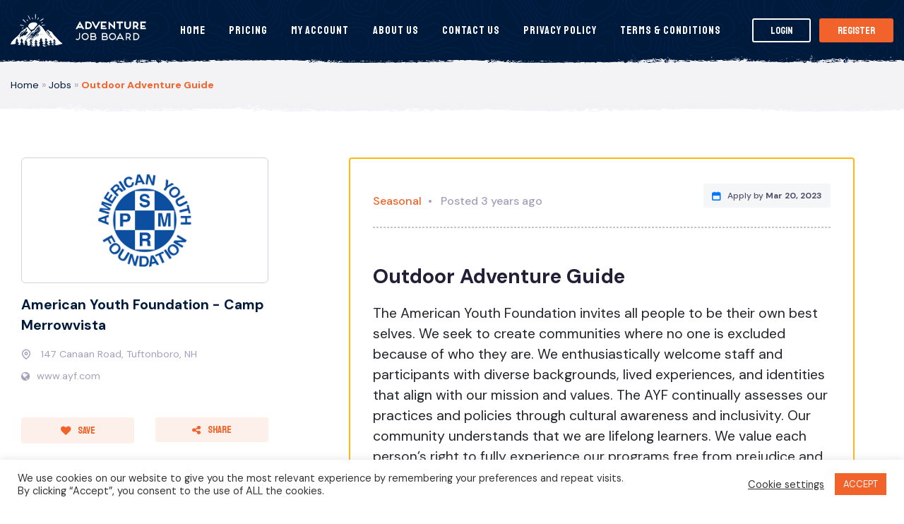

--- FILE ---
content_type: text/html; charset=utf-8
request_url: https://www.google.com/recaptcha/api2/anchor?ar=1&k=6LdFdcAZAAAAAKUmiPc3K6Z0rU7LiBP0vBKYva8g&co=aHR0cHM6Ly9hZHZlbnR1cmVqb2Jib2FyZC5jb206NDQz&hl=en&v=PoyoqOPhxBO7pBk68S4YbpHZ&size=normal&anchor-ms=20000&execute-ms=30000&cb=7u6i7uk5to1x
body_size: 50570
content:
<!DOCTYPE HTML><html dir="ltr" lang="en"><head><meta http-equiv="Content-Type" content="text/html; charset=UTF-8">
<meta http-equiv="X-UA-Compatible" content="IE=edge">
<title>reCAPTCHA</title>
<style type="text/css">
/* cyrillic-ext */
@font-face {
  font-family: 'Roboto';
  font-style: normal;
  font-weight: 400;
  font-stretch: 100%;
  src: url(//fonts.gstatic.com/s/roboto/v48/KFO7CnqEu92Fr1ME7kSn66aGLdTylUAMa3GUBHMdazTgWw.woff2) format('woff2');
  unicode-range: U+0460-052F, U+1C80-1C8A, U+20B4, U+2DE0-2DFF, U+A640-A69F, U+FE2E-FE2F;
}
/* cyrillic */
@font-face {
  font-family: 'Roboto';
  font-style: normal;
  font-weight: 400;
  font-stretch: 100%;
  src: url(//fonts.gstatic.com/s/roboto/v48/KFO7CnqEu92Fr1ME7kSn66aGLdTylUAMa3iUBHMdazTgWw.woff2) format('woff2');
  unicode-range: U+0301, U+0400-045F, U+0490-0491, U+04B0-04B1, U+2116;
}
/* greek-ext */
@font-face {
  font-family: 'Roboto';
  font-style: normal;
  font-weight: 400;
  font-stretch: 100%;
  src: url(//fonts.gstatic.com/s/roboto/v48/KFO7CnqEu92Fr1ME7kSn66aGLdTylUAMa3CUBHMdazTgWw.woff2) format('woff2');
  unicode-range: U+1F00-1FFF;
}
/* greek */
@font-face {
  font-family: 'Roboto';
  font-style: normal;
  font-weight: 400;
  font-stretch: 100%;
  src: url(//fonts.gstatic.com/s/roboto/v48/KFO7CnqEu92Fr1ME7kSn66aGLdTylUAMa3-UBHMdazTgWw.woff2) format('woff2');
  unicode-range: U+0370-0377, U+037A-037F, U+0384-038A, U+038C, U+038E-03A1, U+03A3-03FF;
}
/* math */
@font-face {
  font-family: 'Roboto';
  font-style: normal;
  font-weight: 400;
  font-stretch: 100%;
  src: url(//fonts.gstatic.com/s/roboto/v48/KFO7CnqEu92Fr1ME7kSn66aGLdTylUAMawCUBHMdazTgWw.woff2) format('woff2');
  unicode-range: U+0302-0303, U+0305, U+0307-0308, U+0310, U+0312, U+0315, U+031A, U+0326-0327, U+032C, U+032F-0330, U+0332-0333, U+0338, U+033A, U+0346, U+034D, U+0391-03A1, U+03A3-03A9, U+03B1-03C9, U+03D1, U+03D5-03D6, U+03F0-03F1, U+03F4-03F5, U+2016-2017, U+2034-2038, U+203C, U+2040, U+2043, U+2047, U+2050, U+2057, U+205F, U+2070-2071, U+2074-208E, U+2090-209C, U+20D0-20DC, U+20E1, U+20E5-20EF, U+2100-2112, U+2114-2115, U+2117-2121, U+2123-214F, U+2190, U+2192, U+2194-21AE, U+21B0-21E5, U+21F1-21F2, U+21F4-2211, U+2213-2214, U+2216-22FF, U+2308-230B, U+2310, U+2319, U+231C-2321, U+2336-237A, U+237C, U+2395, U+239B-23B7, U+23D0, U+23DC-23E1, U+2474-2475, U+25AF, U+25B3, U+25B7, U+25BD, U+25C1, U+25CA, U+25CC, U+25FB, U+266D-266F, U+27C0-27FF, U+2900-2AFF, U+2B0E-2B11, U+2B30-2B4C, U+2BFE, U+3030, U+FF5B, U+FF5D, U+1D400-1D7FF, U+1EE00-1EEFF;
}
/* symbols */
@font-face {
  font-family: 'Roboto';
  font-style: normal;
  font-weight: 400;
  font-stretch: 100%;
  src: url(//fonts.gstatic.com/s/roboto/v48/KFO7CnqEu92Fr1ME7kSn66aGLdTylUAMaxKUBHMdazTgWw.woff2) format('woff2');
  unicode-range: U+0001-000C, U+000E-001F, U+007F-009F, U+20DD-20E0, U+20E2-20E4, U+2150-218F, U+2190, U+2192, U+2194-2199, U+21AF, U+21E6-21F0, U+21F3, U+2218-2219, U+2299, U+22C4-22C6, U+2300-243F, U+2440-244A, U+2460-24FF, U+25A0-27BF, U+2800-28FF, U+2921-2922, U+2981, U+29BF, U+29EB, U+2B00-2BFF, U+4DC0-4DFF, U+FFF9-FFFB, U+10140-1018E, U+10190-1019C, U+101A0, U+101D0-101FD, U+102E0-102FB, U+10E60-10E7E, U+1D2C0-1D2D3, U+1D2E0-1D37F, U+1F000-1F0FF, U+1F100-1F1AD, U+1F1E6-1F1FF, U+1F30D-1F30F, U+1F315, U+1F31C, U+1F31E, U+1F320-1F32C, U+1F336, U+1F378, U+1F37D, U+1F382, U+1F393-1F39F, U+1F3A7-1F3A8, U+1F3AC-1F3AF, U+1F3C2, U+1F3C4-1F3C6, U+1F3CA-1F3CE, U+1F3D4-1F3E0, U+1F3ED, U+1F3F1-1F3F3, U+1F3F5-1F3F7, U+1F408, U+1F415, U+1F41F, U+1F426, U+1F43F, U+1F441-1F442, U+1F444, U+1F446-1F449, U+1F44C-1F44E, U+1F453, U+1F46A, U+1F47D, U+1F4A3, U+1F4B0, U+1F4B3, U+1F4B9, U+1F4BB, U+1F4BF, U+1F4C8-1F4CB, U+1F4D6, U+1F4DA, U+1F4DF, U+1F4E3-1F4E6, U+1F4EA-1F4ED, U+1F4F7, U+1F4F9-1F4FB, U+1F4FD-1F4FE, U+1F503, U+1F507-1F50B, U+1F50D, U+1F512-1F513, U+1F53E-1F54A, U+1F54F-1F5FA, U+1F610, U+1F650-1F67F, U+1F687, U+1F68D, U+1F691, U+1F694, U+1F698, U+1F6AD, U+1F6B2, U+1F6B9-1F6BA, U+1F6BC, U+1F6C6-1F6CF, U+1F6D3-1F6D7, U+1F6E0-1F6EA, U+1F6F0-1F6F3, U+1F6F7-1F6FC, U+1F700-1F7FF, U+1F800-1F80B, U+1F810-1F847, U+1F850-1F859, U+1F860-1F887, U+1F890-1F8AD, U+1F8B0-1F8BB, U+1F8C0-1F8C1, U+1F900-1F90B, U+1F93B, U+1F946, U+1F984, U+1F996, U+1F9E9, U+1FA00-1FA6F, U+1FA70-1FA7C, U+1FA80-1FA89, U+1FA8F-1FAC6, U+1FACE-1FADC, U+1FADF-1FAE9, U+1FAF0-1FAF8, U+1FB00-1FBFF;
}
/* vietnamese */
@font-face {
  font-family: 'Roboto';
  font-style: normal;
  font-weight: 400;
  font-stretch: 100%;
  src: url(//fonts.gstatic.com/s/roboto/v48/KFO7CnqEu92Fr1ME7kSn66aGLdTylUAMa3OUBHMdazTgWw.woff2) format('woff2');
  unicode-range: U+0102-0103, U+0110-0111, U+0128-0129, U+0168-0169, U+01A0-01A1, U+01AF-01B0, U+0300-0301, U+0303-0304, U+0308-0309, U+0323, U+0329, U+1EA0-1EF9, U+20AB;
}
/* latin-ext */
@font-face {
  font-family: 'Roboto';
  font-style: normal;
  font-weight: 400;
  font-stretch: 100%;
  src: url(//fonts.gstatic.com/s/roboto/v48/KFO7CnqEu92Fr1ME7kSn66aGLdTylUAMa3KUBHMdazTgWw.woff2) format('woff2');
  unicode-range: U+0100-02BA, U+02BD-02C5, U+02C7-02CC, U+02CE-02D7, U+02DD-02FF, U+0304, U+0308, U+0329, U+1D00-1DBF, U+1E00-1E9F, U+1EF2-1EFF, U+2020, U+20A0-20AB, U+20AD-20C0, U+2113, U+2C60-2C7F, U+A720-A7FF;
}
/* latin */
@font-face {
  font-family: 'Roboto';
  font-style: normal;
  font-weight: 400;
  font-stretch: 100%;
  src: url(//fonts.gstatic.com/s/roboto/v48/KFO7CnqEu92Fr1ME7kSn66aGLdTylUAMa3yUBHMdazQ.woff2) format('woff2');
  unicode-range: U+0000-00FF, U+0131, U+0152-0153, U+02BB-02BC, U+02C6, U+02DA, U+02DC, U+0304, U+0308, U+0329, U+2000-206F, U+20AC, U+2122, U+2191, U+2193, U+2212, U+2215, U+FEFF, U+FFFD;
}
/* cyrillic-ext */
@font-face {
  font-family: 'Roboto';
  font-style: normal;
  font-weight: 500;
  font-stretch: 100%;
  src: url(//fonts.gstatic.com/s/roboto/v48/KFO7CnqEu92Fr1ME7kSn66aGLdTylUAMa3GUBHMdazTgWw.woff2) format('woff2');
  unicode-range: U+0460-052F, U+1C80-1C8A, U+20B4, U+2DE0-2DFF, U+A640-A69F, U+FE2E-FE2F;
}
/* cyrillic */
@font-face {
  font-family: 'Roboto';
  font-style: normal;
  font-weight: 500;
  font-stretch: 100%;
  src: url(//fonts.gstatic.com/s/roboto/v48/KFO7CnqEu92Fr1ME7kSn66aGLdTylUAMa3iUBHMdazTgWw.woff2) format('woff2');
  unicode-range: U+0301, U+0400-045F, U+0490-0491, U+04B0-04B1, U+2116;
}
/* greek-ext */
@font-face {
  font-family: 'Roboto';
  font-style: normal;
  font-weight: 500;
  font-stretch: 100%;
  src: url(//fonts.gstatic.com/s/roboto/v48/KFO7CnqEu92Fr1ME7kSn66aGLdTylUAMa3CUBHMdazTgWw.woff2) format('woff2');
  unicode-range: U+1F00-1FFF;
}
/* greek */
@font-face {
  font-family: 'Roboto';
  font-style: normal;
  font-weight: 500;
  font-stretch: 100%;
  src: url(//fonts.gstatic.com/s/roboto/v48/KFO7CnqEu92Fr1ME7kSn66aGLdTylUAMa3-UBHMdazTgWw.woff2) format('woff2');
  unicode-range: U+0370-0377, U+037A-037F, U+0384-038A, U+038C, U+038E-03A1, U+03A3-03FF;
}
/* math */
@font-face {
  font-family: 'Roboto';
  font-style: normal;
  font-weight: 500;
  font-stretch: 100%;
  src: url(//fonts.gstatic.com/s/roboto/v48/KFO7CnqEu92Fr1ME7kSn66aGLdTylUAMawCUBHMdazTgWw.woff2) format('woff2');
  unicode-range: U+0302-0303, U+0305, U+0307-0308, U+0310, U+0312, U+0315, U+031A, U+0326-0327, U+032C, U+032F-0330, U+0332-0333, U+0338, U+033A, U+0346, U+034D, U+0391-03A1, U+03A3-03A9, U+03B1-03C9, U+03D1, U+03D5-03D6, U+03F0-03F1, U+03F4-03F5, U+2016-2017, U+2034-2038, U+203C, U+2040, U+2043, U+2047, U+2050, U+2057, U+205F, U+2070-2071, U+2074-208E, U+2090-209C, U+20D0-20DC, U+20E1, U+20E5-20EF, U+2100-2112, U+2114-2115, U+2117-2121, U+2123-214F, U+2190, U+2192, U+2194-21AE, U+21B0-21E5, U+21F1-21F2, U+21F4-2211, U+2213-2214, U+2216-22FF, U+2308-230B, U+2310, U+2319, U+231C-2321, U+2336-237A, U+237C, U+2395, U+239B-23B7, U+23D0, U+23DC-23E1, U+2474-2475, U+25AF, U+25B3, U+25B7, U+25BD, U+25C1, U+25CA, U+25CC, U+25FB, U+266D-266F, U+27C0-27FF, U+2900-2AFF, U+2B0E-2B11, U+2B30-2B4C, U+2BFE, U+3030, U+FF5B, U+FF5D, U+1D400-1D7FF, U+1EE00-1EEFF;
}
/* symbols */
@font-face {
  font-family: 'Roboto';
  font-style: normal;
  font-weight: 500;
  font-stretch: 100%;
  src: url(//fonts.gstatic.com/s/roboto/v48/KFO7CnqEu92Fr1ME7kSn66aGLdTylUAMaxKUBHMdazTgWw.woff2) format('woff2');
  unicode-range: U+0001-000C, U+000E-001F, U+007F-009F, U+20DD-20E0, U+20E2-20E4, U+2150-218F, U+2190, U+2192, U+2194-2199, U+21AF, U+21E6-21F0, U+21F3, U+2218-2219, U+2299, U+22C4-22C6, U+2300-243F, U+2440-244A, U+2460-24FF, U+25A0-27BF, U+2800-28FF, U+2921-2922, U+2981, U+29BF, U+29EB, U+2B00-2BFF, U+4DC0-4DFF, U+FFF9-FFFB, U+10140-1018E, U+10190-1019C, U+101A0, U+101D0-101FD, U+102E0-102FB, U+10E60-10E7E, U+1D2C0-1D2D3, U+1D2E0-1D37F, U+1F000-1F0FF, U+1F100-1F1AD, U+1F1E6-1F1FF, U+1F30D-1F30F, U+1F315, U+1F31C, U+1F31E, U+1F320-1F32C, U+1F336, U+1F378, U+1F37D, U+1F382, U+1F393-1F39F, U+1F3A7-1F3A8, U+1F3AC-1F3AF, U+1F3C2, U+1F3C4-1F3C6, U+1F3CA-1F3CE, U+1F3D4-1F3E0, U+1F3ED, U+1F3F1-1F3F3, U+1F3F5-1F3F7, U+1F408, U+1F415, U+1F41F, U+1F426, U+1F43F, U+1F441-1F442, U+1F444, U+1F446-1F449, U+1F44C-1F44E, U+1F453, U+1F46A, U+1F47D, U+1F4A3, U+1F4B0, U+1F4B3, U+1F4B9, U+1F4BB, U+1F4BF, U+1F4C8-1F4CB, U+1F4D6, U+1F4DA, U+1F4DF, U+1F4E3-1F4E6, U+1F4EA-1F4ED, U+1F4F7, U+1F4F9-1F4FB, U+1F4FD-1F4FE, U+1F503, U+1F507-1F50B, U+1F50D, U+1F512-1F513, U+1F53E-1F54A, U+1F54F-1F5FA, U+1F610, U+1F650-1F67F, U+1F687, U+1F68D, U+1F691, U+1F694, U+1F698, U+1F6AD, U+1F6B2, U+1F6B9-1F6BA, U+1F6BC, U+1F6C6-1F6CF, U+1F6D3-1F6D7, U+1F6E0-1F6EA, U+1F6F0-1F6F3, U+1F6F7-1F6FC, U+1F700-1F7FF, U+1F800-1F80B, U+1F810-1F847, U+1F850-1F859, U+1F860-1F887, U+1F890-1F8AD, U+1F8B0-1F8BB, U+1F8C0-1F8C1, U+1F900-1F90B, U+1F93B, U+1F946, U+1F984, U+1F996, U+1F9E9, U+1FA00-1FA6F, U+1FA70-1FA7C, U+1FA80-1FA89, U+1FA8F-1FAC6, U+1FACE-1FADC, U+1FADF-1FAE9, U+1FAF0-1FAF8, U+1FB00-1FBFF;
}
/* vietnamese */
@font-face {
  font-family: 'Roboto';
  font-style: normal;
  font-weight: 500;
  font-stretch: 100%;
  src: url(//fonts.gstatic.com/s/roboto/v48/KFO7CnqEu92Fr1ME7kSn66aGLdTylUAMa3OUBHMdazTgWw.woff2) format('woff2');
  unicode-range: U+0102-0103, U+0110-0111, U+0128-0129, U+0168-0169, U+01A0-01A1, U+01AF-01B0, U+0300-0301, U+0303-0304, U+0308-0309, U+0323, U+0329, U+1EA0-1EF9, U+20AB;
}
/* latin-ext */
@font-face {
  font-family: 'Roboto';
  font-style: normal;
  font-weight: 500;
  font-stretch: 100%;
  src: url(//fonts.gstatic.com/s/roboto/v48/KFO7CnqEu92Fr1ME7kSn66aGLdTylUAMa3KUBHMdazTgWw.woff2) format('woff2');
  unicode-range: U+0100-02BA, U+02BD-02C5, U+02C7-02CC, U+02CE-02D7, U+02DD-02FF, U+0304, U+0308, U+0329, U+1D00-1DBF, U+1E00-1E9F, U+1EF2-1EFF, U+2020, U+20A0-20AB, U+20AD-20C0, U+2113, U+2C60-2C7F, U+A720-A7FF;
}
/* latin */
@font-face {
  font-family: 'Roboto';
  font-style: normal;
  font-weight: 500;
  font-stretch: 100%;
  src: url(//fonts.gstatic.com/s/roboto/v48/KFO7CnqEu92Fr1ME7kSn66aGLdTylUAMa3yUBHMdazQ.woff2) format('woff2');
  unicode-range: U+0000-00FF, U+0131, U+0152-0153, U+02BB-02BC, U+02C6, U+02DA, U+02DC, U+0304, U+0308, U+0329, U+2000-206F, U+20AC, U+2122, U+2191, U+2193, U+2212, U+2215, U+FEFF, U+FFFD;
}
/* cyrillic-ext */
@font-face {
  font-family: 'Roboto';
  font-style: normal;
  font-weight: 900;
  font-stretch: 100%;
  src: url(//fonts.gstatic.com/s/roboto/v48/KFO7CnqEu92Fr1ME7kSn66aGLdTylUAMa3GUBHMdazTgWw.woff2) format('woff2');
  unicode-range: U+0460-052F, U+1C80-1C8A, U+20B4, U+2DE0-2DFF, U+A640-A69F, U+FE2E-FE2F;
}
/* cyrillic */
@font-face {
  font-family: 'Roboto';
  font-style: normal;
  font-weight: 900;
  font-stretch: 100%;
  src: url(//fonts.gstatic.com/s/roboto/v48/KFO7CnqEu92Fr1ME7kSn66aGLdTylUAMa3iUBHMdazTgWw.woff2) format('woff2');
  unicode-range: U+0301, U+0400-045F, U+0490-0491, U+04B0-04B1, U+2116;
}
/* greek-ext */
@font-face {
  font-family: 'Roboto';
  font-style: normal;
  font-weight: 900;
  font-stretch: 100%;
  src: url(//fonts.gstatic.com/s/roboto/v48/KFO7CnqEu92Fr1ME7kSn66aGLdTylUAMa3CUBHMdazTgWw.woff2) format('woff2');
  unicode-range: U+1F00-1FFF;
}
/* greek */
@font-face {
  font-family: 'Roboto';
  font-style: normal;
  font-weight: 900;
  font-stretch: 100%;
  src: url(//fonts.gstatic.com/s/roboto/v48/KFO7CnqEu92Fr1ME7kSn66aGLdTylUAMa3-UBHMdazTgWw.woff2) format('woff2');
  unicode-range: U+0370-0377, U+037A-037F, U+0384-038A, U+038C, U+038E-03A1, U+03A3-03FF;
}
/* math */
@font-face {
  font-family: 'Roboto';
  font-style: normal;
  font-weight: 900;
  font-stretch: 100%;
  src: url(//fonts.gstatic.com/s/roboto/v48/KFO7CnqEu92Fr1ME7kSn66aGLdTylUAMawCUBHMdazTgWw.woff2) format('woff2');
  unicode-range: U+0302-0303, U+0305, U+0307-0308, U+0310, U+0312, U+0315, U+031A, U+0326-0327, U+032C, U+032F-0330, U+0332-0333, U+0338, U+033A, U+0346, U+034D, U+0391-03A1, U+03A3-03A9, U+03B1-03C9, U+03D1, U+03D5-03D6, U+03F0-03F1, U+03F4-03F5, U+2016-2017, U+2034-2038, U+203C, U+2040, U+2043, U+2047, U+2050, U+2057, U+205F, U+2070-2071, U+2074-208E, U+2090-209C, U+20D0-20DC, U+20E1, U+20E5-20EF, U+2100-2112, U+2114-2115, U+2117-2121, U+2123-214F, U+2190, U+2192, U+2194-21AE, U+21B0-21E5, U+21F1-21F2, U+21F4-2211, U+2213-2214, U+2216-22FF, U+2308-230B, U+2310, U+2319, U+231C-2321, U+2336-237A, U+237C, U+2395, U+239B-23B7, U+23D0, U+23DC-23E1, U+2474-2475, U+25AF, U+25B3, U+25B7, U+25BD, U+25C1, U+25CA, U+25CC, U+25FB, U+266D-266F, U+27C0-27FF, U+2900-2AFF, U+2B0E-2B11, U+2B30-2B4C, U+2BFE, U+3030, U+FF5B, U+FF5D, U+1D400-1D7FF, U+1EE00-1EEFF;
}
/* symbols */
@font-face {
  font-family: 'Roboto';
  font-style: normal;
  font-weight: 900;
  font-stretch: 100%;
  src: url(//fonts.gstatic.com/s/roboto/v48/KFO7CnqEu92Fr1ME7kSn66aGLdTylUAMaxKUBHMdazTgWw.woff2) format('woff2');
  unicode-range: U+0001-000C, U+000E-001F, U+007F-009F, U+20DD-20E0, U+20E2-20E4, U+2150-218F, U+2190, U+2192, U+2194-2199, U+21AF, U+21E6-21F0, U+21F3, U+2218-2219, U+2299, U+22C4-22C6, U+2300-243F, U+2440-244A, U+2460-24FF, U+25A0-27BF, U+2800-28FF, U+2921-2922, U+2981, U+29BF, U+29EB, U+2B00-2BFF, U+4DC0-4DFF, U+FFF9-FFFB, U+10140-1018E, U+10190-1019C, U+101A0, U+101D0-101FD, U+102E0-102FB, U+10E60-10E7E, U+1D2C0-1D2D3, U+1D2E0-1D37F, U+1F000-1F0FF, U+1F100-1F1AD, U+1F1E6-1F1FF, U+1F30D-1F30F, U+1F315, U+1F31C, U+1F31E, U+1F320-1F32C, U+1F336, U+1F378, U+1F37D, U+1F382, U+1F393-1F39F, U+1F3A7-1F3A8, U+1F3AC-1F3AF, U+1F3C2, U+1F3C4-1F3C6, U+1F3CA-1F3CE, U+1F3D4-1F3E0, U+1F3ED, U+1F3F1-1F3F3, U+1F3F5-1F3F7, U+1F408, U+1F415, U+1F41F, U+1F426, U+1F43F, U+1F441-1F442, U+1F444, U+1F446-1F449, U+1F44C-1F44E, U+1F453, U+1F46A, U+1F47D, U+1F4A3, U+1F4B0, U+1F4B3, U+1F4B9, U+1F4BB, U+1F4BF, U+1F4C8-1F4CB, U+1F4D6, U+1F4DA, U+1F4DF, U+1F4E3-1F4E6, U+1F4EA-1F4ED, U+1F4F7, U+1F4F9-1F4FB, U+1F4FD-1F4FE, U+1F503, U+1F507-1F50B, U+1F50D, U+1F512-1F513, U+1F53E-1F54A, U+1F54F-1F5FA, U+1F610, U+1F650-1F67F, U+1F687, U+1F68D, U+1F691, U+1F694, U+1F698, U+1F6AD, U+1F6B2, U+1F6B9-1F6BA, U+1F6BC, U+1F6C6-1F6CF, U+1F6D3-1F6D7, U+1F6E0-1F6EA, U+1F6F0-1F6F3, U+1F6F7-1F6FC, U+1F700-1F7FF, U+1F800-1F80B, U+1F810-1F847, U+1F850-1F859, U+1F860-1F887, U+1F890-1F8AD, U+1F8B0-1F8BB, U+1F8C0-1F8C1, U+1F900-1F90B, U+1F93B, U+1F946, U+1F984, U+1F996, U+1F9E9, U+1FA00-1FA6F, U+1FA70-1FA7C, U+1FA80-1FA89, U+1FA8F-1FAC6, U+1FACE-1FADC, U+1FADF-1FAE9, U+1FAF0-1FAF8, U+1FB00-1FBFF;
}
/* vietnamese */
@font-face {
  font-family: 'Roboto';
  font-style: normal;
  font-weight: 900;
  font-stretch: 100%;
  src: url(//fonts.gstatic.com/s/roboto/v48/KFO7CnqEu92Fr1ME7kSn66aGLdTylUAMa3OUBHMdazTgWw.woff2) format('woff2');
  unicode-range: U+0102-0103, U+0110-0111, U+0128-0129, U+0168-0169, U+01A0-01A1, U+01AF-01B0, U+0300-0301, U+0303-0304, U+0308-0309, U+0323, U+0329, U+1EA0-1EF9, U+20AB;
}
/* latin-ext */
@font-face {
  font-family: 'Roboto';
  font-style: normal;
  font-weight: 900;
  font-stretch: 100%;
  src: url(//fonts.gstatic.com/s/roboto/v48/KFO7CnqEu92Fr1ME7kSn66aGLdTylUAMa3KUBHMdazTgWw.woff2) format('woff2');
  unicode-range: U+0100-02BA, U+02BD-02C5, U+02C7-02CC, U+02CE-02D7, U+02DD-02FF, U+0304, U+0308, U+0329, U+1D00-1DBF, U+1E00-1E9F, U+1EF2-1EFF, U+2020, U+20A0-20AB, U+20AD-20C0, U+2113, U+2C60-2C7F, U+A720-A7FF;
}
/* latin */
@font-face {
  font-family: 'Roboto';
  font-style: normal;
  font-weight: 900;
  font-stretch: 100%;
  src: url(//fonts.gstatic.com/s/roboto/v48/KFO7CnqEu92Fr1ME7kSn66aGLdTylUAMa3yUBHMdazQ.woff2) format('woff2');
  unicode-range: U+0000-00FF, U+0131, U+0152-0153, U+02BB-02BC, U+02C6, U+02DA, U+02DC, U+0304, U+0308, U+0329, U+2000-206F, U+20AC, U+2122, U+2191, U+2193, U+2212, U+2215, U+FEFF, U+FFFD;
}

</style>
<link rel="stylesheet" type="text/css" href="https://www.gstatic.com/recaptcha/releases/PoyoqOPhxBO7pBk68S4YbpHZ/styles__ltr.css">
<script nonce="gxGbfrkqaT8k8wEjb4lYtQ" type="text/javascript">window['__recaptcha_api'] = 'https://www.google.com/recaptcha/api2/';</script>
<script type="text/javascript" src="https://www.gstatic.com/recaptcha/releases/PoyoqOPhxBO7pBk68S4YbpHZ/recaptcha__en.js" nonce="gxGbfrkqaT8k8wEjb4lYtQ">
      
    </script></head>
<body><div id="rc-anchor-alert" class="rc-anchor-alert"></div>
<input type="hidden" id="recaptcha-token" value="[base64]">
<script type="text/javascript" nonce="gxGbfrkqaT8k8wEjb4lYtQ">
      recaptcha.anchor.Main.init("[\x22ainput\x22,[\x22bgdata\x22,\x22\x22,\[base64]/[base64]/[base64]/KE4oMTI0LHYsdi5HKSxMWihsLHYpKTpOKDEyNCx2LGwpLFYpLHYpLFQpKSxGKDE3MSx2KX0scjc9ZnVuY3Rpb24obCl7cmV0dXJuIGx9LEM9ZnVuY3Rpb24obCxWLHYpe04odixsLFYpLFZbYWtdPTI3OTZ9LG49ZnVuY3Rpb24obCxWKXtWLlg9KChWLlg/[base64]/[base64]/[base64]/[base64]/[base64]/[base64]/[base64]/[base64]/[base64]/[base64]/[base64]\\u003d\x22,\[base64]\x22,\x22JMKcWhbDh8OEwoNTw6kDEsOZFBzDghPChxoyw60Hw4TDu8Kcw6jCi2IRBWBuUMOrIMO/K8OMw7TDhSltwpvCmMO/TiUjdcOAesOYwpbDhsOCLBfDjMKiw4Qww60EWyjDjcK0fQ/CqkZQw47CvsKubcKpwp3CnV8Qw5TDpcKGCsOgBsOYwpANOnnCkyMPd0hiwqTCrSQRCsKAw4LCpyjDkMOXwpQ0Dw3CjVvCm8O3wp1wElRLwpkgQV7CnA/CvsOSQzsQwrTDsAgtZ18YeUg8WxzDphV9w5EXw45dIcKVw4ZofMOPTMK9woRow6o3cyl2w7zDvnxaw5V5PsOTw4UywrjDt07CsxUuZ8O+w6RMwqJBYMKTwr/DmyDDtxTDg8Ksw5vDrXZ3QyhMwpTDqQc7w4zCjwnCimXClFMtwptkZcKCw5YxwoNUw5kQAsKpw6vCoMKOw4hKRl7DksONMTMMDMK/[base64]/w4HChntlw6rCqcOMQTJpZDrDkjPCmTgJZztiw4BwwrkODsOLw7bCpcKzSHYqwptYewTCicOKwooywr92wonCrW7CosKLJQDCpzVYS8OsbSrDmycRXsKtw7FTMGBoU8Oxw75CHMKSJcOtLWpCAm7CscOlbcOkfE3Co8OrJSjCnQ/ChygKw5TDtnkDaMOnwp3DrUQRHj0/w7fDs8O6bwssNcObEMK2w47CkGXDoMOrFsOLw5dXw4bCg8KCw6nDj1rDmVDDncO4w5rCrXHCkXTCpsKOw5Igw6hUwq1SWy4Tw7nDkcKKw7oqwr7DmsKcQsOlwrVMHsOUw7cZIXDCsG1iw7l4w5E9w5oDwr/CusO5HVPCtWnDmDnCtTPDvcK/wpLCm8OrbsOIdcO7dk5tw6Nsw4bCh13DnMOZBMOew41Ow4PDjDhxOQXDsCvCvAV8wrDDjz4QHzrDgMKeThxGw4JJR8KPGmvCvgpON8OPw65Rw5bDtcKRaA/[base64]/Dg8KRw4trwp0twofDkmzDh2UbwprCjMKUwopHPMK8Q8OJIQ7CrMKVGn8/[base64]/wrjCshbDhCjDmcO6L8K7wpTDvFHDvVXDh1LCtFsSwow/ZMOWw6fDtcOTw6YhwoXDlcK8ZAQiwrtDS8OpIn9jwp17w6zDoFUDaVHChWrDmcKvw6gddMK2woNrw48Gw4rCh8KzJFMEw6jCqGpNdcOuJcO/EsORwrbDmHFAPcOlw73DqcOWQW0jw77CqsOIwod5MMODw7HCrWYDSUPCuDPDq8ONw45vw4PDk8KGwrHDuBvDsWDCvA7DhMOcwoxGw70odMONwq5iYD4yVsKYBmlLCcKBwoJuw5nCpxbDnV/CiWjDkcKFwqDCu3jDl8KewrvDj27DpcKtw4fCow9nwpIFw4Npw5IXdnAQP8KIw7RzwozDisOjw6/DisKgeBfCqMK1YDI9XsK2KcOjUcK8w6l/EcKMwqZNDB7DisOOwqLCgnQIwovDvA3CmgPCoAY6J2pdwqPCtlTCssKfXMOmwpIQAMK4bcOlwp7CkHh4SW0RB8K8w7Ymwpxjwqx2w6/DmxvDpMO/w4kiw4zCvF0Iw5s8VMOUNWXCh8Krw4PDpTbDmsOlwojCigZhw5s/wrgrwpZNwrMvDsOWKlfDnm3CgMOyDFTCm8KRwovCjcOYGytSw5DDpDRnbxLDvWTDiH0jwqpJwobDu8OhLw9swqYNWMKOEj3DvVZqU8KDwoPDpgXCjcKCwrcrVy3CqHRKN17CmWcUw4XCskJyw7nCq8Klb3nCs8OWw5fDj2N3MWsRw5d3HkHCp0IfwqbDvcK/[base64]/DlsOxwqHDksKkOB/[base64]/csO+KcKzYsKtPcOpbC7ChSNZYsKrwqfDpMKswofCmH4xG8KJwpbDv8OGWncGwqjDn8O7EHzCp1AtSyrCmiglNcOPeWLCrS4BU33Cm8K/[base64]/Cs0vDqMOfwrjDksOIfHsFwrbCj8O9DMO0w7nDpUzCjX/Cp8OOw6bDosKca33CqkzCs2vDqMKaPcO0en9mdW0UwofDvg5Aw6HDusOZbcOywpnDvUl6w4RUfcK/[base64]/DssKpO1PCgW3CnMOTw6cawqYfw7JYZwbCgQnChcK9w7E6wrciblMEw5IDf8ODTcO2fcOCwq9uw5bDrTAiw7DDv8KZWyXCusKow6VLwrvCn8K/M8OmdXXCg3bDsBHCvmPCtzjDmVJLwrBCwo/DhsK8w784wotkN8OaFGhvwqnCgcKtw4/[base64]/[base64]/w5s5woHCv8KOw5wudMKGTMKYM3LCsMKVw4Igb8KVBl1Fa8OdKgrDkCcUw5QPOMOuQcONwpBLRgETXcKNMA/DngYkUyjDi1jCsz5IR8Ojw6LCu8KEeD82woY4wr5Tw4JVRgsQwq4wwq3CpSzDhsKfOkozCMOPNCB2wqMhflo+DygGNQULJMKPScOJNMO4Ly/[base64]/w7IbwqFCHlNRcGHDisK3w6IcTmrDmMK5d8O9w4XChsOWHcKnaBrCiVzChSsxwrTCg8OZagrCu8OfY8Kvwq0ow6zDkQU9wp9vAjkhwovDolzClcOGLMO9w47DgcOpwqTCsVnDrcKNTcOWwpAkwq/CjsKvw7HCm8KKQ8K4RmtZUcKsEwTDgzrDksKnO8O/woXDtMOfZl09wqzCicOuwoBfwqHDu0PDm8Otw63Dt8OKw5vCocO3w74pXwdDPA/DnUQEw4l/wph7GnxfYlrDusOBwo3CoG3Co8KrKgHCt0XDvsK6FMOVBGrCo8KaBsKqwqMHNHl/C8KcwoJ5w7zCthlZwrzCosKdOcKRwo4Jwpk2B8OgMRrCm8KCKcK+OA5Lw43Cp8OVEcOlw5A3w5wpVzIAwrXDrW0LBMK/CMKXZXECw4g5w6TCt8OAf8OuwppKYMOgLMOTUmR/wqrCrMKlLcKkOMKKaMORb8KWSsK3G2AjMcKbw6Mtw5nCm8Ocw4JVJwHCisOJw4XDrh9KDw8QwqvCm2gDwq/DsEjDlsKnw7ovdC3DpsK+CTnCu8OBV3HCpTHCt2VXcsKtw7PDmMKqwq5dKcKXasK/wpYbw7XCgHh7ZMOPUsOoRwAtw57DrnpSwpAzI8K2Z8OdPmLDn0oKM8OEwqjCsi/Co8OYQ8OROWI2AU8Ew4ZzES/Djks0w7TDiU/DmXlSFWnDrALDmcKDw6www4fDpsKWGMOMYwAbR8OFwoIBGWPCiMKfF8KQwqfCsS9WaMOtw6IQeMKxw75Ebxp0wq1xw4/CsxUaWMK3w5nDjsOBdcKow6V+wpViwph/w7kjDCMVwpDCscOwVQzCkBcFTcOSFMOub8Klw7UTVg/DgsOIwp/CkMKbwrvCsyjCgmjDjwnDtTLChQTCosKOwoPDhWnDhXlPa8OIworCgRfDtmLDgkc4w7Yewr7DoMKMw77DrCRwRMOtw6jDvcKRecORwpzDo8KJw4nDhBNSw4tpwqVtw7d8w7fCkS8qw7RGGFLDtMOvGT/DpUHDpcKRPsO9w49Bw7ouPMOMwqfDocOTL3rChiUQFgrDnQFhwr8mw7PChmklBm3Co141IsO6Vm5NwohLDBJqwrvCiMKCX08mwolawolQw4oxJsO1e8Oiw5rCnsKpwo7CtMOxw51LwobDpCFSwrrDlgHCp8KKKTvChG/DvsOlI8OzYQVFw4wGw6hcP3HCp1Rkw5YowrYqWHFQLcO7B8OHF8KtHcO6wr82w6jCoMK5C0bCnn5EwpAhVMK4w6zChANjSWHCoQHDrFh/[base64]/DjEPDqsOJwrA/w4xxIA3DucKCTELDmMOsw5rCvMKhVytMK8Ksw7PDlSQsUFIjwqErBzzCmXPDnwIGb8K5w44Pw5vDuy7DkVHCkQPDu3LCrCjDssKlf8KoQCc2w4InKTZDwpMBw4goB8OVbS0mbwYgPmpUwqvCn0jCjCHCtcOBwqInwq0kwq/[base64]/Dm8KZwp5Qw4DDvsOyw4kewpXDulFuwrJLwoAxw6gNMybDim/CrVDDl0rCgcOBN2nCqnlcPsKhUz/Cm8O2w6E/[base64]/Dl25swp7DgWcQJsOKXsOSYsOKakXCkVrDu2F5wozDpFXCukUoB3rDtsKwEcOgczPCpkUjKsK9wr9wNBvCnQNRwoUIw7DCq8OPwr9BH1rCoxfCjwwpw6HCkTV9wrHCmAxiwoPDi3R4w4vChzwowqwKw6oawow9w6hcw6sRIcKGwrLDiQ/[base64]/DmTF/w4ldF8OiKzcvw7oAVzQuwo7CnBDDl8OgwoRQCMO5EcOZKsKTw4wRJMK0w7jDnMOUX8OfwrDCmMO5TgvDm8KWwqdiEmrDrG/DrQ0wTMOPegxiw4LChmPDjMOkO0vDkGhlwp4Wwq3ChcKPwpvCtsKmdSXCiWjCpcKTw7/Cg8OzY8KBwrwWwrHCksKYLUoAVj0RVsKGwqrCmnPDk1rCtyM1wo0+w7XCm8ODCcKtKiTDnnQXacOAwrDCi1ErXG8Dw5bCjShHw4puUGPDogTDmXwBAMKHw4/DhMKSw6c2AgXDtcOBwpzDj8O+DcOVWsO6f8KkwpHDgVrDojzDnsOxD8KbIQLCriEyLcOTwrMiL8Ohw7oQO8Osw4x2woMKGsOewojDl8K7ewFpw4LDsMKpJjfDuQLDu8OsIQPCmToMOCtDwrjCkgDDvBDDnG4Vb2/DoBbCuB1KIhQdw7DCrsO0T0LDo0B3SzdGaMK7w7LDkFVhw5YQw7Q2w702wrLCs8KBJy7DlcKUwo43wpjCsl40w6AVMGQUQ2TCj0bCnVwyw4QDeMO9XxAUw4XDrMOkwq/DnXwYOsOZw6ESFkM0wr7Cn8KwwqfCmMODw4fClsOmw4zDu8KGdXZhwq/[base64]/Cql/[base64]/CtHUuw4XClMOow5zCmjNmwqzDmBVnw4bCpDB3w6cwV8OZwrNNAMOpw64kYXkfw6/DlUJMK1EsRMK9w6JjXiopYcOCTwrCgMKgT0rDsMKgR8Oee3zDhcKHwqN+JsKZw7NxwrXDk24jw47CvWPDlGPCvsKAw5XCpDJ7LMO+wpEJeTHCkMKoL0QBw4kOKcOqYx5aY8OUwoJTWsKFw53Dol/CrsKGwqAyw7peCcKDw44EVE0+ezF9w4x4UzjDi0Ypw73DksKqakkBa8KxB8KtUCpOwqnDo3hgTgtBHcKXwpHDmEAqwopbw79+PGjDtVPCjsKvMMK/woPDlsOZwoHDncOgNxHCr8KOTjXCi8OKwqlfwqnDk8K9wp4jccOswoZFwoYLwoHCllECw7VyTMOxw5spEsOawqPCtMKDw6BqwoPCicOpA8OHw6N1w77CsAswfsOAw6Abwr7Cs3PCkzrDshkLw6gNTVPDiUfDuzpIwp/Dm8OMayFBw7BFC0TCmcOyw6fDgx/[base64]/Dgy4/EABgw73DqMO4OWvDgVHDv8O4S1bCv8OzaMKZw7XDm8OQwpzChcKtwpIgw5YjwpYEw5vDnVLClXfDnXTDt8Kfw4LDiCBiwoRoQcKGDsKfM8OPwpvCucKHecK1wq5uaUF6PsOjM8Onw5o+wpJAVcKAwrg2UipTw5N7aMKpwrY+w4LDik97Pg7DusOrwo/Ci8ODBSzCpsOLwpM5wp0nw7t4G8O/b2dwD8OsScKSIsO0LB7CsEQzw6vDpUEDw6BbwrUYw5DClkQqEcKhwobCinAbw5jDhmTCrcK+MFHDr8OtH2pUUXsBJcKhwqTDh1fCh8Oywo7DliLDnMOSaHDDkgZGw749w7hGw5/CiMKKwqxXHMKbSErClxfCmk/[base64]/Ck8KbAsOjSBIzESNHI8OEwo3DnwlcwqPDm0/CjDjDnw5fwpHCssK+w6llb24jw4DDiVfClsKve0o0w5UZecKDw6lrwrVzw4HCiVbClUQHw4AMwrcKw4PDpsKTw7LDgcKIw7Z6FcKMw6XDhhDDgMOLCkTCkXPDqMOoMVnDjsK8fHTDn8O1woNpV3gcwoXDuF4mUsOrd8OtwofCojbCiMK5WMKzw4/DnQhJNgrCmw7DvcKFwrBXwpfCi8OvwrfDgDrDhcOfw6fClgltwonCvRfDq8KvJhUeKUfCjMOadBTCrcKLwp9ww5rDjXkKw5R6w4HCnBXCusOdw4PCtsOHPMOgAsOLCMOQE8Ofw6sTTMOXw6LDpWlDc8ONMMKOfsKWasOoXCfDucKawrM/TivCnCPDkMKQw6jCqyRJwo1VwoPDmD7CqXt+wpDDp8KUwrDDsHNiw7lnLcKgPcOvwpZEXsK0H0QNw7/[base64]/Dsl3DqTZjYSoLw5RaZsOFGMKEw4xiVMKnCsOTQiQdw6PCrMKGw5/CkE3DphfDqXFfw4tpwpZSw7/CrwFSwqbCskscPMKdwoxKwpTCmsKcw58Sw5YhI8OyWUrDmEtYP8KZNxAkwoXCksO6bcONAX8sw7JBVsK5AsKjw4A2w5XCk8OeVwsew5Q4wr/CgA3CmMOjbsK5GzvDiMOCwopWwrk5w6HDjUfDm0ptw4NDJj/[base64]/w5IXwrLCh8OTwrTChGNQFBDCtcKVwq7DolFgw5pSwp3CvHFBwpjCnHzDn8K/w4pdw53Dr8OuwrpRWcObXMOgwp7DgcOuwo53cVYMw7pgw7XCtgjCggUhYBBXL0zCk8OUXcKBwp4iU8OBeMOHVRB7JsOiLh1Ywr45w7hDeMKJdMKmw7rCgHrCsxRaFMKiwoDDsxYbdsKEDMOzMFcZw7LDkcO9HxzDssKlw4JnbhHDmsKjw7BMU8K/XxDDgEcpwotywoDCk8OHXMOwwo/Cv8KcwqXCoFB+w4vCisOyEh7Dv8Ohw6FvJ8KxHhoeAsKuA8Osw6TCqjcNJMOAcMKow4zCmRrCosOBf8OPfTXClcK/[base64]/CiTwELlTCs8OVw5Y+HTonw7Qvwq48bsK9wofCrEYtwqErbwbDnMKYw553wobDksK1S8KMbwhmcwdQbsKJwofCr8KCGUNPw58Cw47DgsOHw70Kwq/[base64]/UUcjL8Onw7tMGsOKZcKPWFLCli5/[base64]/[base64]/CmsKCwoQQI8O1NMKTwpPDkMOcKsKWSAR5wpU4PMOvc8K6w5jDtSJhwopHXzxLwofDm8KfMMOXwqEHw6LDhcOYwq3CvHZzH8KsasO/GQPDjlbCsMOCworDosK7wrzDsMOfBFZswp5+RgRdXcKjVBjCg8Ond8KRVMKjw5jCmWLDiSszwoVYw718wr/[base64]/CkVDCssKbw48kBkMMw5LCvcK0w6XCvcKBCHsFw4QLwqNyACNmRMKGVEbDksOOw6rCtcKswrnDlcOXwpbCsS/DlMOOFzHCrQ48NGlJwovDpcObe8KGKMOrCVzDrsKqw7chXsKGBltxccKcC8K3UirDnmjDpsOtwpHDhcO/ccOgwp/[base64]/wpDCrDfDscKZw75zIMKvMcKCZ8KjQmfDmcO5ayVMbitew4xBwpnDi8O9wogyw4TCigQIwq7CvcO4wqrClsODwpjCt8O/I8KkNsKbSkcQTsOCOcK4NsK4wr8NwqV7VgMyLMKBw5YMLsOww6jDgMKPw70bMGjDpMOlEMKwwofCrz/[base64]/DmcKlfMOwBcOuC8O/VCjDm15EwoV5Q8O6AExBXVd0woLCr8OFTFXDrcK9w6PDgsKUBkARc2nCv8OCbMKCeSE6WRxqwrzDmypOw7bCucOpHTlrw4jCk8Kdw790w6sWwpTCgExCwrEICgwVw47CoMK5w5bCjT7Cn0xycMKqfcK+wr/DqcOxw5wIH2IhfwAKacOISMKXbsONCkXCksKlZsKjCMKBwpnDnz/Cnw8qJWEDw4rDr8OrFRbCq8KEC1zCuMKXXQnDhy7DpHDDqy7Cu8Kgw40KwrXCj0ZJbnrDq8OoeMK5wr1gb0TDj8KULTtZwq8qOzI4LF10w73CpMO4w4xXw57CmcOPMcKYG8KGAmnDlcK9CMOCHMO7w7ZVVjnChcO1HMOaKsKIw7F/CCsjw6vDl1k2HsKMwq/DjcKmwrVxw7LDgC9gGhxWBsKgZsK2wrQRwrdbVMKocHkswp/[base64]/AC3Cr2rCjxYlbMKqYMOJTsOQCcO6esOpBcK3w5bCphXDrBrDtsKUZWLCjVnCo8K+IMKnw4DDoMKDw7I9w7rDpz4gJ1zCjMKWw7DDmT/[base64]/[base64]/OAtwH8Krw4gxwr/CusO2HMKWIgd1wrnDvWDDvkg9dDjDlMONwqFhw4JKw6vCgmrCh8OkYcOUw785NsOhGsKow5XDk1QXPMO1TETCqy/Dqms1QcO0w43DsWJyV8KdwqBtGcOSXSXCg8KOIMKKeMOlCBXCjcO3D8OAQUYLIkDCjMKXB8K2wqJ3A0RDw6chXsKNw4/DqsOQNsKvwrR7TkvDimrChE11AsKlKsOPw6XDqyHDjsKgQMOYGlfDpsOaL28/[base64]/DnHkFw7DDi8O6w6DDsMKWw4wVw4J+RVEPJ8Klw5DDtAnDjGtgZHDDr8OIecO0wojDvcKWw7fCjsKBw4DCsQ55w5wFXMKdTcKHw5HDgj1Gw7wzS8O3C8O+w6fDl8OfwoRdP8KQw5UVJMO9SQhHw4XCiMOSwpTDmCwhUV9yYcO1wpvDrggBw6VGYsK1wpZQGsK8w7/DgmZUwqJDwqx+wqI7wpHCqB/Cq8K7G1jCmE/Ds8KAFG/CisKLTkfCjsOtf2Qow5/CsEzCosOjSsONHDTClMKKwrzDtsK1wrvDkmI3S2R0RcKkNFd3wr0+d8OWwo08MmZCwpjCrCUMfxtGw7PDmsOSB8O8w6VowoN4w4IdwqPDr217ARxVYBtcG0/CgcOGSzEue07CpkjDvgbDpsO7IUJmFmUFQMKbwqvDrFl3ODI+w67CiMOmIMOZw5wMKMOHPkE3NVnDv8KmGjnDlj9FGcKOw4HCscKUDMK4N8OFAhPDjMO/[base64]/CtcKHUcOKAMO2LDtfIAVJJR5zwpTClkbCkWQtGEvDmMKyJU3DkcKMY2XCrB47bsKpWQXClsK3wrfCrGA7SsOJOcOlwq5IwrDChMO4PQwyw7zDoMOOwqc2WQLCtcKtwo1UwpDCpsO/HMOiayt+wpbCs8O8w5VewqnDhE7DqigWMcKGwpAgAEgiGsOJdMOqwonDiMKlw4fDo8Oow5NrwoTCssO7G8OBFsOfRzTCkcOCwoxvwroJwqs9TTXCvDPCsn53JcKfSU7Dg8KHOcKDHSvClMOMRsO/VnHDiMOZVi/[base64]/DgRnDjMO7wpvCt8KQworDtsOzwpTDo1bDlMOUw4FgYT1QwojClMOLw7fCiBQ7OhbChVNqeMKSDsOOw5fDkMKcwo1UwpRMF8O6KyPCiD7CtF/Ci8KUZMOow7xCBsOnQMO4wofCscOqOMKSRMKxw67DvG8eNcKZTRrCt0LDl1rDlVErw5MtJlfDu8KywqvDosKyf8KfBsKjbMKRS8KTIVJ7w6MCQH8HwofCr8OOKjPDnMKlBsOyw5Mpwr1zRMOZwq3DgsK2JcOVPS/[base64]/CjSPCpsOiw6/CpMKSwq7DgDLDg25JfcK7wpTCjcO1P8Kpw6VCw5HDgMKDw61EwrVKw6pSCsOGwr9XK8KDwq8cw6teSMKww6ZLw5nDlllxwr3DocK1US3CsyZCOQTCgsOMZMOSw4vCkcO9wo1VIyHDuMOww6PCqMK9d8KcEVjCkTdOwrxnwo3ClcOMwp/[base64]/[base64]/Dp8KbPsKHw6JjLh3DhzhmPFzDmMOrwr3CvQnCmlrDn0XCpsKuSDlTDcKuWwdHwqs1woXDpMOuHcKVHsK1BAINwo3ChSdVYMKqw6zDgcKlCsOTw7jDscO7fygeBsOQJsOmworCnGXDh8KscGrCqsO/[base64]/Dsg8gw5tbw70mw59wwqjDmQsbMcKoe8O5w4DCncOKw6g+wq/[base64]/Cp8ONw5fDhkceBVHDr8KuwpNbwpXDsGjCksKcw4vDs8OdwoM3w7LDoMK7SwHCiwFCL2fDpAp5w7JRfH3DgjPDp8KafjvDpsKhwqIAawpeHcOIB8K8w7/DscKfwoPClkoJSGPCgsOQK8Kew4x3T37Cj8K4wojDvzkTRxLDhMOlXMKZwpzCuXFfw7FswqfCpcOXWMOZw63CoVzCuREGw7bDhh5rwrHDv8Krw7/Co8KLWcOWwpDCiRfCtUbCnDJjw7nDqC/DrMKHEmRcdsO+w4PChz1GIBPDtcOFCcK8wo/DpjfDssONGcOBJ0xxT8KddcOQbCUcb8OLMMKywr/CnMKIw4/Dpld1w4J2wrzDhMO5J8OMZcObPcKdKsK7Y8Oow6vDpTjDkXbCsWo4PMKDw4PCk8OhwqfDpMK7I8OywpzDuFUkJi3CqCjDhAJRJsKCw4HDvxzDqGErFcOqwr95w6NJXmPCiGs1a8K4wr/Ci8Osw6dhcsKDKcK6w6pmwqVlwqjDqsKiwrwbTm7DpMK7wokowqMSccODPsKgw6nDjiQJS8OGLcKCw7PDqsOfZ2VIw6PDmB7DiQ3CkhFKR08+PifDm8OSOxIVwrPCgmjCqUDCsMKWwqrDl8KKcxHCtSHCpWBnQEbCuUTCgTXCv8KsNQnDo8Kmw4bDqmd5w6V3w7HDnE/[base64]/DlTfCoULCiALDnHfDkjvDrcO7wqdzbMODWSETfcKrfMKfHxZYJQfCiybDqcOOw6nCqSJMwpEpR3hiwpYWwr5MwpHChXjCp3p+w4QMYV/CmMKLw6nCvcO6Z25VPsKlFEAMwr9EUcOBccOTdsKtwqJYw5vDnMKfw7dYw6RpYsK1w5HCnF3DnxB6w53CtcOlHcKZwqtpK1/[base64]/Cm8OHTjXDlRcCwrINSGkuwpTDqDHCsQ9PL25cw5PDjx5uwohRw5RRw7dgIMKYw6PDjnvDtMOWw7rDrMOsw5ZnE8OEwqsGw701wqchVsOaPsOQw5LCgMKqw4/DszvCq8Ohw5PDocKkw7JfdjQcwrTCmBbDjMKAYFlYTMObdiQXw4rDh8Oww5/DsjdrwpA+w5dhwqbDu8OkIGAyw7rDpcOWQsO7w69uJ2rCicOxDyMzw5F9TMKfwqPDhSfCplvChsOaMVHDqsOzw4vDocOkLE7CqcOUwo4aXWrCv8KSwqwUwqLCvl9TXlnDrHHCp8O7bFnCucOfLQJyFsO0cMKeD8Opw5Yew5jDiWt/YsKQQMO5AcKbRsO+VBTCqnPCjGDDs8K3OsO6F8K2w55hWMKAW8ORwrQswopiWE87TcKYVTzDj8OjwpjCv8Kzwr3Co8OBA8KqVMOgSMOBEcOGwoZ3wozCtA/Dq0dkX2jDqsKiYF3DgA5VW27DpnQfwqM+IcKNcGLChgRlwocpwoDCpjHDh8O7wrJaw5A3w4ItWjLCtcOmwqlFV2xBwoXCiRjDocO6IMOHVMOTwrzCoilUGD1nWxHCqlbDmTrDjmnDv14RORB7RMK6GBvCqljCkHHDkMKfw5jCusOVJMKNwoY6BMOIKMO/wpvCqWbCqTYcJcKCwpdHMiBPH3tXE8KYW0DDt8Onw6EVw6JWwqRlLgDDhQXCs8K6w4rCv2dNw63CiFQmw5jCigvClD0OYWTDoMKWwrLDrsOnw6Rvw6/DjzfCosOMw4vCnUfCqgrCrsOScB03KcOAwrxxwrnDnV9uw6pPwpF4CsKZwrd3XgjCvcK+wpVkwr00bcOkAcKNwpQWwqIMw7cFw6rClAnCrsKTaW/CoyB0w6XCgcOgw6oyVSXDjsKiwrguwpwvHRzClW8pw6XCi35dwrUqw5/[base64]/[base64]/CoMKbw5rDo8Kdw4rDmcONR8K4akwHw5jCsnNHwrNoRcKxSVjCr8KUwrHCvMOyw47DjsOODMORL8Kuw5rDnwvCqsKZw5N8NE8/w4TDkMKXUMOTZ8OJQsK5wptiMFASHl1CFRnDtxPDnAjCv8KnwoDDlHHDhMKNH8KSQ8OiHg4pwowUAFsNwqUowpPCoMKlwoNRd3TDgcOLwq3Ci33Do8OjwoRPRsOww5hoF8OaOh3CjSsZwrUgeR/CpBrCqlnCq8OjFsKWEknDo8OgwpLCikZAwprCiMOZwoTCm8OcV8KrB1RdCsO7wrtNLw3CkV/CuU3Dq8K3IWcaw4hgcERAAMKgwqnCjsKqY2PCkS1wQSMBZmLDmFwOMTbDq07DuRVjB0bCtcOGwoDDicKHwoDCrmQYw7TClcK/wpkrFcORWcKCwpUUw4l/wpbDo8OLwqJ6N2Z1FcKzeyYOw4pBwoZ1QiJVTTLCtXXCuMKVw7g+CzVOw4bDt8OWwp11wqbCo8O/w5BHesOIGnHDtlBcVijDiS3Dj8K+wrhSwrB4fjhIwpLCkB86b1lHZMOyw4bDjk3DicOPBsOyPRh2YSDChUPCi8Odw7DCgQDCusKxC8Ozw7Ibw6HDuMO0w4JeM8OfKsO5w6bCnChqKz/DvDnCrFvChMKIPMOTMDMAw45nfXLCgcKDbMKYw602w7o/w6spwq3Ci8K4wpHDoX40NmzCksOhw6DDr8KMwrrDqSs/wptyw57DrVLCkMOFY8KVwoXDncKmcMOjU2URD8Orwp7DvlfDhsOlZMKVw5E9wqcNwr/DqsOFw6DDhXfCvsKdLcK6wpfDp8KURsKzw40Ew4AYw5VCFsKawoBJwpQeV0rCsWrDp8OFdcO9w4fDrlLCmjJfInzDocK5w5PDvcOmwqrDgsO+wobDvSPChUs/woZvw4vDrMKBwrLDu8OawrrCvw7DvcKdd3RncQd1w4TDmznDo8KccsOEBMOFwpjCtsOGEsKpw4/DgQvCmcKaV8K3NjPDlQ48wod1w4ZaVcOmw73CigIEw5ZiBwwxwpPCiEjCiMKkdMK9wr/[base64]/[base64]/P8K/XsKww5hGa8OsfcKHw5PDiHMTw4F4wq8XwrM7S8O0w7djw4AawrZPwrHCr8KQwqhTFGjDjsKWw4URa8KVw4YYwq8sw47Cq0LCpzBywoDDp8K1w61Gw5siKMK4ZcOkw6/[base64]/[base64]/Ctx0Gw6HCqXo7wq/Cmzg7JA8pVl50Zx9tw74zCMK6QcK0OyDDiXfCpMKgw6I9XTXDlWRkw6vCqsKVw4fDiMKtw5HDu8Oxw5oYw7/ChSrCnsKOaMOfwphxw7R3w7x2IsOCS0PDlS52w57CgcOMSVHCizxewpYjM8OVw47DuGDCgcKedC/DhMKmU1XCncOkZzrDmibDt2h7MMKMw559w6nDtAHDsMKswqLDuMObW8ODwpE1wofDqsOWw4VrwrzChsO0NsO/w4gIesODcB8nw4DCpcKlw6ULPmHDuGLDsjY+VHpdw4PCtcOhwp3ClMKYUMKPw73Dvhc6EMKAw6hjwojCpsK/ewjCuMKlwq3Cgw0XwrTCtFt3w5xmfMKvwrt/DMO5E8KSLMOcf8O6w6fDlUHCkMOfXHUYEV/Dq8OhbcKPEScwQwQXw61TwrEzc8Ohw4AaSzFlI8O4W8OVw7/Dgg/ClcKXwpHCsATCvx3DqsKRJMOSw5pNfMKqDsKzLTLDksOUwrjDh2JVwoXDoMKlRRrDm8KwwonCuxnDuMO3bUkZwpYbG8OZwpUaw4bDkCHDmBElYcOtwqoJP8KhT3HCtxZjw5TCusObBcKtwq7Cln7Co8OuXhrCpyfDl8OfNMOGQMOBworDucKBA8OiwqjCocKJw73ChF/[base64]/[base64]/wqYxfS/[base64]/Ci0LDgMKCwrwlEy0oPxrDi0HDvCHCt8OYY8O2wrTDknI6wrPDlMKnccKMSMKpwqhCS8O+F2AVNMOHwpxYMhdnHMOnw4JWGUBWw47Dtkc0w6/DmMKqCMO0ZXDDtXwWW07Dkh0dU8KrY8K0AMOLw6fDjcKwCBkkYMKvUinDrsK1wpxFRmkdCsOIEAxowpDCqsKfWMKIGcKXw7HCksOkNMKKb8Kxw4TCp8OHwo1lw7zClXYATS4MdMKucMKGdXvDo8O8w5NBDh5Pw4DCj8KFHsKQEG/[base64]/Dpm0nc0nCocO1wpDDpMK0AFLDtsOiw5HCg1daA0XCmsOhB8KYCW3DqcO6LcOKKH3DtcOaDsKzQ1DCmMO+L8KAw6kmwqgFwp3CtcOaRMKiwooDwolnfGPDrMOqYcKNwrTDqMOHwoJ7wpPCtsOgdUxJwp3DncOKwrhTw4/DscK+w4URw5LCtEPDvV9GMx8Zw7MdwrTCh1fDmTrCuEZpaQsMM8OfAsOZwqvCjy/DhCjCm8OqUWMjacKlcTYXw6Q8dU1AwokVwovCocKbw4XDncO1XTZUw7HCicOuw6FJWcKifCLCqsO/w4o3wrckaBvDl8OkLRJFMkPDlA7Cng4cw7MhwqNBH8O8woMnfsOlwpMiQcOAwo46HlFcFQdmw4jCsEgVe1rCk2YsLsOTUAkGPVtfUTZmHsODw5/CpcKsw4dZw5MjNMKZFcOTw7Rfwo7DicOCHgAiMHrDmcOJw6xub8KZwp/[base64]/[base64]/Dm8K3SkbCoMOwKsOuwoMNwpUodinCm8KiwrzCmsOOw4vDrsOOw5HCh8O4wqPCoMOXbsOqZgzDkk7CiMOKYcOMwpMecAt/PxPDljdgaGnChS4Iw4c4eW50LMKGwofDhcOfwrPCuULDtmDCnz9eH8OQYMKjw5pKNHDDmWMEw4Znw5zCiTptwoDCty/DiSESRDDDtn3Dtjtyw6IQPsK1HcK1fnbDusOUw4LDgMK8wqfCksOaG8KRPsKEw5lgwojDp8KHwo8Two3DkcKUDXPCtBkswqrDtA7Csl3Ct8KkwqUow7TCvWrCnAJFL8Olw4bCqMONOi7Cn8OCwrc+w6/ChnnCrcKCc8OvwojDhsK6w58JLcOLOsO0w4fDvzbCgsKhwq/[base64]/Cvk48wq8yw5nDmhIBwqJ6w4XDhl3Cizl2BD1BTXwqw5PCncOZc8KJWhZSbsOXwozDicOQw7XDqMKAwoQjBHrDiWRdw48OVMOAwoTDmHXDjcKjwrgRw4/[base64]/CumtHSwLCpwLDumtVNjhsLMOoZDoXwqd5LFtXSXzDtVUkw4rDhsKlw5x3OwrDvBQUwolHwoPCqgFKAsKuRSoiwr5+GcKow5kGwpfDk2gPw7vCnsOhIBnCqh3DgU1xwqgbNsKHwoAzwqXCoMO/[base64]/Do8OqaGDCgcOuw4HCuDLCm1HDgMKsBsOmWcOfZMKQwqZtwqINEmjCocOHfMOUNQ9MWcKgGcK0w4TCjsK2w4J5SEnCrsO+wp9WY8KVw7fDt3rDnWpdwr0IwpY6w7XCuFhZwqfDkFjDhMKfTQgUI3Mqw6rDn1gaw5JBJg4echxywopBw73CoRzDnjrCr3R/[base64]/wpIxD3nDuQvDtEIfw4DCvUDCsMKJOMOEw501w7sLWTtacih8w7LDnRJUw4XCpwPCjHZuRTPChMOjZ1nCiMOPZMO8wrgzwoDCmk9Bw5oDw71ywqbCs8O/U0DCjsOlw5/DhSnDuMO9w4vDjcKNcMKew6HDjBQRMMOsw7ROAWohw5vDnx/DpQdaDGrCuUrCtBdGbcOnI0Vhwogzw5AJwp7CtxfDjATClsODfypMNcKsaSvDiC4FNlJtwonDuMOJdBxGUMO6WMKEw5hgw7DDnMOZwqd/BHJMA1txG8OMcMK9XcOOOh/[base64]/wpB/wozCui/DuMOIw5UhQMOJw79rAMKOw4INwrAuIFHCvcK6AMOyT8OawrfDrMOfwqh+YV0Nw6/[base64]/[base64]/DhXfDt8KkUh/CnXnCq8OFOsKEw6IKZ8K3JTjDncKSw7XDmUXDklXDo2AMworDjUfDpMOrPsOWdBttB2vClsOJwqR6w548w5Juw7DCosKoVMKKVMKcwrVSahYad8OQT34Ywo0DAmAxwoQNwqhuEwEjCAcOwqjDuCLDoSjDq8Ofwqstw4fChBXDm8OtTSXDvEFMwo/CgTFiRx3DgAhvw4jDnFsawqPCpcOqw4fDmz/CpXbCq3tAQDQ5w47CjR4hwo7Cg8OPwrzDtnkGwoIAMyXCsiBOwpfDmsO0IgHCsMOvfiPCrRvCrsOUw5TCpsKywoLCo8OZcEDCrMKpIAEcP8KWwozDuT0ebX4SZcKpMsK7S0XDkyfCocKKV37CuMKtOMKlYsKYwrxzJsO8ZsOYSyx0DcKPw7BKUUHDoMO8VsOfBsOGSk/Dv8Ozw4HDq8O8C3jDtw9hw5UPw4/DksKIw7R7wrpSw6/[base64]\\u003d\\u003d\x22],null,[\x22conf\x22,null,\x226LdFdcAZAAAAAKUmiPc3K6Z0rU7LiBP0vBKYva8g\x22,0,null,null,null,1,[21,125,63,73,95,87,41,43,42,83,102,105,109,121],[1017145,623],0,null,null,null,null,0,null,0,1,700,1,null,0,\[base64]/76lBhmnigkZhAoZnOKMAhk\\u003d\x22,0,0,null,null,1,null,0,0,null,null,null,0],\x22https://adventurejobboard.com:443\x22,null,[1,1,1],null,null,null,0,3600,[\x22https://www.google.com/intl/en/policies/privacy/\x22,\x22https://www.google.com/intl/en/policies/terms/\x22],\x22wy89Xu3MIkJWXpoqw+nQlbNZnT1BY6fpAt0yTaG0noM\\u003d\x22,0,0,null,1,1768893782539,0,0,[132,27],null,[78,19,207],\x22RC-NVYXotkgamETHQ\x22,null,null,null,null,null,\x220dAFcWeA5HY9HoY3I0T6qmLT7aU5k0w1zzatc5-HP_Obfti94RWjVBh2OCZK8nScK3R10eBJaZ9evnPjrYyxcHfb3ogmCvIbfZEg\x22,1768976582447]");
    </script></body></html>

--- FILE ---
content_type: text/html; charset=utf-8
request_url: https://www.google.com/recaptcha/api2/anchor?ar=1&k=6LdFdcAZAAAAAKUmiPc3K6Z0rU7LiBP0vBKYva8g&co=aHR0cHM6Ly9hZHZlbnR1cmVqb2Jib2FyZC5jb206NDQz&hl=en&v=PoyoqOPhxBO7pBk68S4YbpHZ&size=normal&anchor-ms=20000&execute-ms=30000&cb=h98y33f71cib
body_size: 49318
content:
<!DOCTYPE HTML><html dir="ltr" lang="en"><head><meta http-equiv="Content-Type" content="text/html; charset=UTF-8">
<meta http-equiv="X-UA-Compatible" content="IE=edge">
<title>reCAPTCHA</title>
<style type="text/css">
/* cyrillic-ext */
@font-face {
  font-family: 'Roboto';
  font-style: normal;
  font-weight: 400;
  font-stretch: 100%;
  src: url(//fonts.gstatic.com/s/roboto/v48/KFO7CnqEu92Fr1ME7kSn66aGLdTylUAMa3GUBHMdazTgWw.woff2) format('woff2');
  unicode-range: U+0460-052F, U+1C80-1C8A, U+20B4, U+2DE0-2DFF, U+A640-A69F, U+FE2E-FE2F;
}
/* cyrillic */
@font-face {
  font-family: 'Roboto';
  font-style: normal;
  font-weight: 400;
  font-stretch: 100%;
  src: url(//fonts.gstatic.com/s/roboto/v48/KFO7CnqEu92Fr1ME7kSn66aGLdTylUAMa3iUBHMdazTgWw.woff2) format('woff2');
  unicode-range: U+0301, U+0400-045F, U+0490-0491, U+04B0-04B1, U+2116;
}
/* greek-ext */
@font-face {
  font-family: 'Roboto';
  font-style: normal;
  font-weight: 400;
  font-stretch: 100%;
  src: url(//fonts.gstatic.com/s/roboto/v48/KFO7CnqEu92Fr1ME7kSn66aGLdTylUAMa3CUBHMdazTgWw.woff2) format('woff2');
  unicode-range: U+1F00-1FFF;
}
/* greek */
@font-face {
  font-family: 'Roboto';
  font-style: normal;
  font-weight: 400;
  font-stretch: 100%;
  src: url(//fonts.gstatic.com/s/roboto/v48/KFO7CnqEu92Fr1ME7kSn66aGLdTylUAMa3-UBHMdazTgWw.woff2) format('woff2');
  unicode-range: U+0370-0377, U+037A-037F, U+0384-038A, U+038C, U+038E-03A1, U+03A3-03FF;
}
/* math */
@font-face {
  font-family: 'Roboto';
  font-style: normal;
  font-weight: 400;
  font-stretch: 100%;
  src: url(//fonts.gstatic.com/s/roboto/v48/KFO7CnqEu92Fr1ME7kSn66aGLdTylUAMawCUBHMdazTgWw.woff2) format('woff2');
  unicode-range: U+0302-0303, U+0305, U+0307-0308, U+0310, U+0312, U+0315, U+031A, U+0326-0327, U+032C, U+032F-0330, U+0332-0333, U+0338, U+033A, U+0346, U+034D, U+0391-03A1, U+03A3-03A9, U+03B1-03C9, U+03D1, U+03D5-03D6, U+03F0-03F1, U+03F4-03F5, U+2016-2017, U+2034-2038, U+203C, U+2040, U+2043, U+2047, U+2050, U+2057, U+205F, U+2070-2071, U+2074-208E, U+2090-209C, U+20D0-20DC, U+20E1, U+20E5-20EF, U+2100-2112, U+2114-2115, U+2117-2121, U+2123-214F, U+2190, U+2192, U+2194-21AE, U+21B0-21E5, U+21F1-21F2, U+21F4-2211, U+2213-2214, U+2216-22FF, U+2308-230B, U+2310, U+2319, U+231C-2321, U+2336-237A, U+237C, U+2395, U+239B-23B7, U+23D0, U+23DC-23E1, U+2474-2475, U+25AF, U+25B3, U+25B7, U+25BD, U+25C1, U+25CA, U+25CC, U+25FB, U+266D-266F, U+27C0-27FF, U+2900-2AFF, U+2B0E-2B11, U+2B30-2B4C, U+2BFE, U+3030, U+FF5B, U+FF5D, U+1D400-1D7FF, U+1EE00-1EEFF;
}
/* symbols */
@font-face {
  font-family: 'Roboto';
  font-style: normal;
  font-weight: 400;
  font-stretch: 100%;
  src: url(//fonts.gstatic.com/s/roboto/v48/KFO7CnqEu92Fr1ME7kSn66aGLdTylUAMaxKUBHMdazTgWw.woff2) format('woff2');
  unicode-range: U+0001-000C, U+000E-001F, U+007F-009F, U+20DD-20E0, U+20E2-20E4, U+2150-218F, U+2190, U+2192, U+2194-2199, U+21AF, U+21E6-21F0, U+21F3, U+2218-2219, U+2299, U+22C4-22C6, U+2300-243F, U+2440-244A, U+2460-24FF, U+25A0-27BF, U+2800-28FF, U+2921-2922, U+2981, U+29BF, U+29EB, U+2B00-2BFF, U+4DC0-4DFF, U+FFF9-FFFB, U+10140-1018E, U+10190-1019C, U+101A0, U+101D0-101FD, U+102E0-102FB, U+10E60-10E7E, U+1D2C0-1D2D3, U+1D2E0-1D37F, U+1F000-1F0FF, U+1F100-1F1AD, U+1F1E6-1F1FF, U+1F30D-1F30F, U+1F315, U+1F31C, U+1F31E, U+1F320-1F32C, U+1F336, U+1F378, U+1F37D, U+1F382, U+1F393-1F39F, U+1F3A7-1F3A8, U+1F3AC-1F3AF, U+1F3C2, U+1F3C4-1F3C6, U+1F3CA-1F3CE, U+1F3D4-1F3E0, U+1F3ED, U+1F3F1-1F3F3, U+1F3F5-1F3F7, U+1F408, U+1F415, U+1F41F, U+1F426, U+1F43F, U+1F441-1F442, U+1F444, U+1F446-1F449, U+1F44C-1F44E, U+1F453, U+1F46A, U+1F47D, U+1F4A3, U+1F4B0, U+1F4B3, U+1F4B9, U+1F4BB, U+1F4BF, U+1F4C8-1F4CB, U+1F4D6, U+1F4DA, U+1F4DF, U+1F4E3-1F4E6, U+1F4EA-1F4ED, U+1F4F7, U+1F4F9-1F4FB, U+1F4FD-1F4FE, U+1F503, U+1F507-1F50B, U+1F50D, U+1F512-1F513, U+1F53E-1F54A, U+1F54F-1F5FA, U+1F610, U+1F650-1F67F, U+1F687, U+1F68D, U+1F691, U+1F694, U+1F698, U+1F6AD, U+1F6B2, U+1F6B9-1F6BA, U+1F6BC, U+1F6C6-1F6CF, U+1F6D3-1F6D7, U+1F6E0-1F6EA, U+1F6F0-1F6F3, U+1F6F7-1F6FC, U+1F700-1F7FF, U+1F800-1F80B, U+1F810-1F847, U+1F850-1F859, U+1F860-1F887, U+1F890-1F8AD, U+1F8B0-1F8BB, U+1F8C0-1F8C1, U+1F900-1F90B, U+1F93B, U+1F946, U+1F984, U+1F996, U+1F9E9, U+1FA00-1FA6F, U+1FA70-1FA7C, U+1FA80-1FA89, U+1FA8F-1FAC6, U+1FACE-1FADC, U+1FADF-1FAE9, U+1FAF0-1FAF8, U+1FB00-1FBFF;
}
/* vietnamese */
@font-face {
  font-family: 'Roboto';
  font-style: normal;
  font-weight: 400;
  font-stretch: 100%;
  src: url(//fonts.gstatic.com/s/roboto/v48/KFO7CnqEu92Fr1ME7kSn66aGLdTylUAMa3OUBHMdazTgWw.woff2) format('woff2');
  unicode-range: U+0102-0103, U+0110-0111, U+0128-0129, U+0168-0169, U+01A0-01A1, U+01AF-01B0, U+0300-0301, U+0303-0304, U+0308-0309, U+0323, U+0329, U+1EA0-1EF9, U+20AB;
}
/* latin-ext */
@font-face {
  font-family: 'Roboto';
  font-style: normal;
  font-weight: 400;
  font-stretch: 100%;
  src: url(//fonts.gstatic.com/s/roboto/v48/KFO7CnqEu92Fr1ME7kSn66aGLdTylUAMa3KUBHMdazTgWw.woff2) format('woff2');
  unicode-range: U+0100-02BA, U+02BD-02C5, U+02C7-02CC, U+02CE-02D7, U+02DD-02FF, U+0304, U+0308, U+0329, U+1D00-1DBF, U+1E00-1E9F, U+1EF2-1EFF, U+2020, U+20A0-20AB, U+20AD-20C0, U+2113, U+2C60-2C7F, U+A720-A7FF;
}
/* latin */
@font-face {
  font-family: 'Roboto';
  font-style: normal;
  font-weight: 400;
  font-stretch: 100%;
  src: url(//fonts.gstatic.com/s/roboto/v48/KFO7CnqEu92Fr1ME7kSn66aGLdTylUAMa3yUBHMdazQ.woff2) format('woff2');
  unicode-range: U+0000-00FF, U+0131, U+0152-0153, U+02BB-02BC, U+02C6, U+02DA, U+02DC, U+0304, U+0308, U+0329, U+2000-206F, U+20AC, U+2122, U+2191, U+2193, U+2212, U+2215, U+FEFF, U+FFFD;
}
/* cyrillic-ext */
@font-face {
  font-family: 'Roboto';
  font-style: normal;
  font-weight: 500;
  font-stretch: 100%;
  src: url(//fonts.gstatic.com/s/roboto/v48/KFO7CnqEu92Fr1ME7kSn66aGLdTylUAMa3GUBHMdazTgWw.woff2) format('woff2');
  unicode-range: U+0460-052F, U+1C80-1C8A, U+20B4, U+2DE0-2DFF, U+A640-A69F, U+FE2E-FE2F;
}
/* cyrillic */
@font-face {
  font-family: 'Roboto';
  font-style: normal;
  font-weight: 500;
  font-stretch: 100%;
  src: url(//fonts.gstatic.com/s/roboto/v48/KFO7CnqEu92Fr1ME7kSn66aGLdTylUAMa3iUBHMdazTgWw.woff2) format('woff2');
  unicode-range: U+0301, U+0400-045F, U+0490-0491, U+04B0-04B1, U+2116;
}
/* greek-ext */
@font-face {
  font-family: 'Roboto';
  font-style: normal;
  font-weight: 500;
  font-stretch: 100%;
  src: url(//fonts.gstatic.com/s/roboto/v48/KFO7CnqEu92Fr1ME7kSn66aGLdTylUAMa3CUBHMdazTgWw.woff2) format('woff2');
  unicode-range: U+1F00-1FFF;
}
/* greek */
@font-face {
  font-family: 'Roboto';
  font-style: normal;
  font-weight: 500;
  font-stretch: 100%;
  src: url(//fonts.gstatic.com/s/roboto/v48/KFO7CnqEu92Fr1ME7kSn66aGLdTylUAMa3-UBHMdazTgWw.woff2) format('woff2');
  unicode-range: U+0370-0377, U+037A-037F, U+0384-038A, U+038C, U+038E-03A1, U+03A3-03FF;
}
/* math */
@font-face {
  font-family: 'Roboto';
  font-style: normal;
  font-weight: 500;
  font-stretch: 100%;
  src: url(//fonts.gstatic.com/s/roboto/v48/KFO7CnqEu92Fr1ME7kSn66aGLdTylUAMawCUBHMdazTgWw.woff2) format('woff2');
  unicode-range: U+0302-0303, U+0305, U+0307-0308, U+0310, U+0312, U+0315, U+031A, U+0326-0327, U+032C, U+032F-0330, U+0332-0333, U+0338, U+033A, U+0346, U+034D, U+0391-03A1, U+03A3-03A9, U+03B1-03C9, U+03D1, U+03D5-03D6, U+03F0-03F1, U+03F4-03F5, U+2016-2017, U+2034-2038, U+203C, U+2040, U+2043, U+2047, U+2050, U+2057, U+205F, U+2070-2071, U+2074-208E, U+2090-209C, U+20D0-20DC, U+20E1, U+20E5-20EF, U+2100-2112, U+2114-2115, U+2117-2121, U+2123-214F, U+2190, U+2192, U+2194-21AE, U+21B0-21E5, U+21F1-21F2, U+21F4-2211, U+2213-2214, U+2216-22FF, U+2308-230B, U+2310, U+2319, U+231C-2321, U+2336-237A, U+237C, U+2395, U+239B-23B7, U+23D0, U+23DC-23E1, U+2474-2475, U+25AF, U+25B3, U+25B7, U+25BD, U+25C1, U+25CA, U+25CC, U+25FB, U+266D-266F, U+27C0-27FF, U+2900-2AFF, U+2B0E-2B11, U+2B30-2B4C, U+2BFE, U+3030, U+FF5B, U+FF5D, U+1D400-1D7FF, U+1EE00-1EEFF;
}
/* symbols */
@font-face {
  font-family: 'Roboto';
  font-style: normal;
  font-weight: 500;
  font-stretch: 100%;
  src: url(//fonts.gstatic.com/s/roboto/v48/KFO7CnqEu92Fr1ME7kSn66aGLdTylUAMaxKUBHMdazTgWw.woff2) format('woff2');
  unicode-range: U+0001-000C, U+000E-001F, U+007F-009F, U+20DD-20E0, U+20E2-20E4, U+2150-218F, U+2190, U+2192, U+2194-2199, U+21AF, U+21E6-21F0, U+21F3, U+2218-2219, U+2299, U+22C4-22C6, U+2300-243F, U+2440-244A, U+2460-24FF, U+25A0-27BF, U+2800-28FF, U+2921-2922, U+2981, U+29BF, U+29EB, U+2B00-2BFF, U+4DC0-4DFF, U+FFF9-FFFB, U+10140-1018E, U+10190-1019C, U+101A0, U+101D0-101FD, U+102E0-102FB, U+10E60-10E7E, U+1D2C0-1D2D3, U+1D2E0-1D37F, U+1F000-1F0FF, U+1F100-1F1AD, U+1F1E6-1F1FF, U+1F30D-1F30F, U+1F315, U+1F31C, U+1F31E, U+1F320-1F32C, U+1F336, U+1F378, U+1F37D, U+1F382, U+1F393-1F39F, U+1F3A7-1F3A8, U+1F3AC-1F3AF, U+1F3C2, U+1F3C4-1F3C6, U+1F3CA-1F3CE, U+1F3D4-1F3E0, U+1F3ED, U+1F3F1-1F3F3, U+1F3F5-1F3F7, U+1F408, U+1F415, U+1F41F, U+1F426, U+1F43F, U+1F441-1F442, U+1F444, U+1F446-1F449, U+1F44C-1F44E, U+1F453, U+1F46A, U+1F47D, U+1F4A3, U+1F4B0, U+1F4B3, U+1F4B9, U+1F4BB, U+1F4BF, U+1F4C8-1F4CB, U+1F4D6, U+1F4DA, U+1F4DF, U+1F4E3-1F4E6, U+1F4EA-1F4ED, U+1F4F7, U+1F4F9-1F4FB, U+1F4FD-1F4FE, U+1F503, U+1F507-1F50B, U+1F50D, U+1F512-1F513, U+1F53E-1F54A, U+1F54F-1F5FA, U+1F610, U+1F650-1F67F, U+1F687, U+1F68D, U+1F691, U+1F694, U+1F698, U+1F6AD, U+1F6B2, U+1F6B9-1F6BA, U+1F6BC, U+1F6C6-1F6CF, U+1F6D3-1F6D7, U+1F6E0-1F6EA, U+1F6F0-1F6F3, U+1F6F7-1F6FC, U+1F700-1F7FF, U+1F800-1F80B, U+1F810-1F847, U+1F850-1F859, U+1F860-1F887, U+1F890-1F8AD, U+1F8B0-1F8BB, U+1F8C0-1F8C1, U+1F900-1F90B, U+1F93B, U+1F946, U+1F984, U+1F996, U+1F9E9, U+1FA00-1FA6F, U+1FA70-1FA7C, U+1FA80-1FA89, U+1FA8F-1FAC6, U+1FACE-1FADC, U+1FADF-1FAE9, U+1FAF0-1FAF8, U+1FB00-1FBFF;
}
/* vietnamese */
@font-face {
  font-family: 'Roboto';
  font-style: normal;
  font-weight: 500;
  font-stretch: 100%;
  src: url(//fonts.gstatic.com/s/roboto/v48/KFO7CnqEu92Fr1ME7kSn66aGLdTylUAMa3OUBHMdazTgWw.woff2) format('woff2');
  unicode-range: U+0102-0103, U+0110-0111, U+0128-0129, U+0168-0169, U+01A0-01A1, U+01AF-01B0, U+0300-0301, U+0303-0304, U+0308-0309, U+0323, U+0329, U+1EA0-1EF9, U+20AB;
}
/* latin-ext */
@font-face {
  font-family: 'Roboto';
  font-style: normal;
  font-weight: 500;
  font-stretch: 100%;
  src: url(//fonts.gstatic.com/s/roboto/v48/KFO7CnqEu92Fr1ME7kSn66aGLdTylUAMa3KUBHMdazTgWw.woff2) format('woff2');
  unicode-range: U+0100-02BA, U+02BD-02C5, U+02C7-02CC, U+02CE-02D7, U+02DD-02FF, U+0304, U+0308, U+0329, U+1D00-1DBF, U+1E00-1E9F, U+1EF2-1EFF, U+2020, U+20A0-20AB, U+20AD-20C0, U+2113, U+2C60-2C7F, U+A720-A7FF;
}
/* latin */
@font-face {
  font-family: 'Roboto';
  font-style: normal;
  font-weight: 500;
  font-stretch: 100%;
  src: url(//fonts.gstatic.com/s/roboto/v48/KFO7CnqEu92Fr1ME7kSn66aGLdTylUAMa3yUBHMdazQ.woff2) format('woff2');
  unicode-range: U+0000-00FF, U+0131, U+0152-0153, U+02BB-02BC, U+02C6, U+02DA, U+02DC, U+0304, U+0308, U+0329, U+2000-206F, U+20AC, U+2122, U+2191, U+2193, U+2212, U+2215, U+FEFF, U+FFFD;
}
/* cyrillic-ext */
@font-face {
  font-family: 'Roboto';
  font-style: normal;
  font-weight: 900;
  font-stretch: 100%;
  src: url(//fonts.gstatic.com/s/roboto/v48/KFO7CnqEu92Fr1ME7kSn66aGLdTylUAMa3GUBHMdazTgWw.woff2) format('woff2');
  unicode-range: U+0460-052F, U+1C80-1C8A, U+20B4, U+2DE0-2DFF, U+A640-A69F, U+FE2E-FE2F;
}
/* cyrillic */
@font-face {
  font-family: 'Roboto';
  font-style: normal;
  font-weight: 900;
  font-stretch: 100%;
  src: url(//fonts.gstatic.com/s/roboto/v48/KFO7CnqEu92Fr1ME7kSn66aGLdTylUAMa3iUBHMdazTgWw.woff2) format('woff2');
  unicode-range: U+0301, U+0400-045F, U+0490-0491, U+04B0-04B1, U+2116;
}
/* greek-ext */
@font-face {
  font-family: 'Roboto';
  font-style: normal;
  font-weight: 900;
  font-stretch: 100%;
  src: url(//fonts.gstatic.com/s/roboto/v48/KFO7CnqEu92Fr1ME7kSn66aGLdTylUAMa3CUBHMdazTgWw.woff2) format('woff2');
  unicode-range: U+1F00-1FFF;
}
/* greek */
@font-face {
  font-family: 'Roboto';
  font-style: normal;
  font-weight: 900;
  font-stretch: 100%;
  src: url(//fonts.gstatic.com/s/roboto/v48/KFO7CnqEu92Fr1ME7kSn66aGLdTylUAMa3-UBHMdazTgWw.woff2) format('woff2');
  unicode-range: U+0370-0377, U+037A-037F, U+0384-038A, U+038C, U+038E-03A1, U+03A3-03FF;
}
/* math */
@font-face {
  font-family: 'Roboto';
  font-style: normal;
  font-weight: 900;
  font-stretch: 100%;
  src: url(//fonts.gstatic.com/s/roboto/v48/KFO7CnqEu92Fr1ME7kSn66aGLdTylUAMawCUBHMdazTgWw.woff2) format('woff2');
  unicode-range: U+0302-0303, U+0305, U+0307-0308, U+0310, U+0312, U+0315, U+031A, U+0326-0327, U+032C, U+032F-0330, U+0332-0333, U+0338, U+033A, U+0346, U+034D, U+0391-03A1, U+03A3-03A9, U+03B1-03C9, U+03D1, U+03D5-03D6, U+03F0-03F1, U+03F4-03F5, U+2016-2017, U+2034-2038, U+203C, U+2040, U+2043, U+2047, U+2050, U+2057, U+205F, U+2070-2071, U+2074-208E, U+2090-209C, U+20D0-20DC, U+20E1, U+20E5-20EF, U+2100-2112, U+2114-2115, U+2117-2121, U+2123-214F, U+2190, U+2192, U+2194-21AE, U+21B0-21E5, U+21F1-21F2, U+21F4-2211, U+2213-2214, U+2216-22FF, U+2308-230B, U+2310, U+2319, U+231C-2321, U+2336-237A, U+237C, U+2395, U+239B-23B7, U+23D0, U+23DC-23E1, U+2474-2475, U+25AF, U+25B3, U+25B7, U+25BD, U+25C1, U+25CA, U+25CC, U+25FB, U+266D-266F, U+27C0-27FF, U+2900-2AFF, U+2B0E-2B11, U+2B30-2B4C, U+2BFE, U+3030, U+FF5B, U+FF5D, U+1D400-1D7FF, U+1EE00-1EEFF;
}
/* symbols */
@font-face {
  font-family: 'Roboto';
  font-style: normal;
  font-weight: 900;
  font-stretch: 100%;
  src: url(//fonts.gstatic.com/s/roboto/v48/KFO7CnqEu92Fr1ME7kSn66aGLdTylUAMaxKUBHMdazTgWw.woff2) format('woff2');
  unicode-range: U+0001-000C, U+000E-001F, U+007F-009F, U+20DD-20E0, U+20E2-20E4, U+2150-218F, U+2190, U+2192, U+2194-2199, U+21AF, U+21E6-21F0, U+21F3, U+2218-2219, U+2299, U+22C4-22C6, U+2300-243F, U+2440-244A, U+2460-24FF, U+25A0-27BF, U+2800-28FF, U+2921-2922, U+2981, U+29BF, U+29EB, U+2B00-2BFF, U+4DC0-4DFF, U+FFF9-FFFB, U+10140-1018E, U+10190-1019C, U+101A0, U+101D0-101FD, U+102E0-102FB, U+10E60-10E7E, U+1D2C0-1D2D3, U+1D2E0-1D37F, U+1F000-1F0FF, U+1F100-1F1AD, U+1F1E6-1F1FF, U+1F30D-1F30F, U+1F315, U+1F31C, U+1F31E, U+1F320-1F32C, U+1F336, U+1F378, U+1F37D, U+1F382, U+1F393-1F39F, U+1F3A7-1F3A8, U+1F3AC-1F3AF, U+1F3C2, U+1F3C4-1F3C6, U+1F3CA-1F3CE, U+1F3D4-1F3E0, U+1F3ED, U+1F3F1-1F3F3, U+1F3F5-1F3F7, U+1F408, U+1F415, U+1F41F, U+1F426, U+1F43F, U+1F441-1F442, U+1F444, U+1F446-1F449, U+1F44C-1F44E, U+1F453, U+1F46A, U+1F47D, U+1F4A3, U+1F4B0, U+1F4B3, U+1F4B9, U+1F4BB, U+1F4BF, U+1F4C8-1F4CB, U+1F4D6, U+1F4DA, U+1F4DF, U+1F4E3-1F4E6, U+1F4EA-1F4ED, U+1F4F7, U+1F4F9-1F4FB, U+1F4FD-1F4FE, U+1F503, U+1F507-1F50B, U+1F50D, U+1F512-1F513, U+1F53E-1F54A, U+1F54F-1F5FA, U+1F610, U+1F650-1F67F, U+1F687, U+1F68D, U+1F691, U+1F694, U+1F698, U+1F6AD, U+1F6B2, U+1F6B9-1F6BA, U+1F6BC, U+1F6C6-1F6CF, U+1F6D3-1F6D7, U+1F6E0-1F6EA, U+1F6F0-1F6F3, U+1F6F7-1F6FC, U+1F700-1F7FF, U+1F800-1F80B, U+1F810-1F847, U+1F850-1F859, U+1F860-1F887, U+1F890-1F8AD, U+1F8B0-1F8BB, U+1F8C0-1F8C1, U+1F900-1F90B, U+1F93B, U+1F946, U+1F984, U+1F996, U+1F9E9, U+1FA00-1FA6F, U+1FA70-1FA7C, U+1FA80-1FA89, U+1FA8F-1FAC6, U+1FACE-1FADC, U+1FADF-1FAE9, U+1FAF0-1FAF8, U+1FB00-1FBFF;
}
/* vietnamese */
@font-face {
  font-family: 'Roboto';
  font-style: normal;
  font-weight: 900;
  font-stretch: 100%;
  src: url(//fonts.gstatic.com/s/roboto/v48/KFO7CnqEu92Fr1ME7kSn66aGLdTylUAMa3OUBHMdazTgWw.woff2) format('woff2');
  unicode-range: U+0102-0103, U+0110-0111, U+0128-0129, U+0168-0169, U+01A0-01A1, U+01AF-01B0, U+0300-0301, U+0303-0304, U+0308-0309, U+0323, U+0329, U+1EA0-1EF9, U+20AB;
}
/* latin-ext */
@font-face {
  font-family: 'Roboto';
  font-style: normal;
  font-weight: 900;
  font-stretch: 100%;
  src: url(//fonts.gstatic.com/s/roboto/v48/KFO7CnqEu92Fr1ME7kSn66aGLdTylUAMa3KUBHMdazTgWw.woff2) format('woff2');
  unicode-range: U+0100-02BA, U+02BD-02C5, U+02C7-02CC, U+02CE-02D7, U+02DD-02FF, U+0304, U+0308, U+0329, U+1D00-1DBF, U+1E00-1E9F, U+1EF2-1EFF, U+2020, U+20A0-20AB, U+20AD-20C0, U+2113, U+2C60-2C7F, U+A720-A7FF;
}
/* latin */
@font-face {
  font-family: 'Roboto';
  font-style: normal;
  font-weight: 900;
  font-stretch: 100%;
  src: url(//fonts.gstatic.com/s/roboto/v48/KFO7CnqEu92Fr1ME7kSn66aGLdTylUAMa3yUBHMdazQ.woff2) format('woff2');
  unicode-range: U+0000-00FF, U+0131, U+0152-0153, U+02BB-02BC, U+02C6, U+02DA, U+02DC, U+0304, U+0308, U+0329, U+2000-206F, U+20AC, U+2122, U+2191, U+2193, U+2212, U+2215, U+FEFF, U+FFFD;
}

</style>
<link rel="stylesheet" type="text/css" href="https://www.gstatic.com/recaptcha/releases/PoyoqOPhxBO7pBk68S4YbpHZ/styles__ltr.css">
<script nonce="G_9MYo9D8du7JLN1-1eIQg" type="text/javascript">window['__recaptcha_api'] = 'https://www.google.com/recaptcha/api2/';</script>
<script type="text/javascript" src="https://www.gstatic.com/recaptcha/releases/PoyoqOPhxBO7pBk68S4YbpHZ/recaptcha__en.js" nonce="G_9MYo9D8du7JLN1-1eIQg">
      
    </script></head>
<body><div id="rc-anchor-alert" class="rc-anchor-alert"></div>
<input type="hidden" id="recaptcha-token" value="[base64]">
<script type="text/javascript" nonce="G_9MYo9D8du7JLN1-1eIQg">
      recaptcha.anchor.Main.init("[\x22ainput\x22,[\x22bgdata\x22,\x22\x22,\[base64]/[base64]/MjU1Ong/[base64]/[base64]/[base64]/[base64]/[base64]/[base64]/[base64]/[base64]/[base64]/[base64]/[base64]/[base64]/[base64]/[base64]/[base64]\\u003d\x22,\[base64]\\u003d\\u003d\x22,\x22cMKJw40gw5V3IAEOJ2ZLw7jCjcO1SGV5B8O6w6vCosOywq5YwpfDolBIP8Kow5JHLwTCvMKIw6vDm3vDmj3DncKIw7VrQRNQw4sGw6PDo8KCw4lVwp/DpT41wqPCkMOOKmddwo1nw6UDw6Qmwpo/NMOhw6xkRWAeG1bCv0QaAVctwrrCkk9HMl7DjxrDtcK7DMORX0jCi1RLKsKnwojCry8ew5LCrjHCvsOQQ8KjPEIJR8KGwpAVw6IVVMOMQ8OmAxLDr8KXR3g3wpDCpGJMPMOrw6bCm8Odw6rDlMK0w7ptw7QMwrB3w510w4LCjHBwwqJLCBjCv8OUZMOowpl2w7/DqDZJw4Ffw6nDgkrDrTTCpcKpwotUBsOPJsKfJhjCtMKabMKgw6Flw7/Cnw9iwooHNmnDtxJkw4woLgZNeUXCrcK/wpPDp8ODcApZwoLCpkA/VMO9FClEw49OwqHCj07CgnjDsUzCm8OdwosEw7pBwqHCgMOCfcOIdArCvcK4wqY6w4JWw7dYw6VRw4QgwrRaw5QsFUJXw5smG2UuXS/CoVU1w4XDmcKKw4jCgsKQQMOaLMO+w5RlwphtTmrClzYrMmoPwq/[base64]/Ctz/[base64]/[base64]/[base64]/[base64]/CmA3DrMK/wrAlwozCp8KfMGHCpjx/[base64]/w5jDuMKqw6UlQzHCsxtxwpcGBcKJwp3Cvi1lFUfDmsKjIcOudS8Rw4/DrknCo3QdwoNOw6DDhsOfcxAqBXoIMcOpUsKBK8KGw7nCrcKewp9EwqBcSmjCtsKbeCQzw6HCtcOTTnctf8KxVFDCmn4VwoVeOcOdw6ovwoNwJ1hPCgQew6ETIcKxwqnDtAc7YSTDmsKKHkPDvMOIw7dPfz5/[base64]/Cp8KmwqLCmHzDtcKhwrN9dcO1wq10wpHCqVfCmgfDuMK5AibCsCDCisObE2DDhcOWw4zCiWdpMcOwUy/DhsKgVsO7QsKew6kewoFAwq/CucKvwqTCosKwwrwOwr/[base64]/w4Q5HwNdOMKqw6XCvUsBwrXCoMOkwqlGwq1xw6cywpoEGMKWwrPCmMO5w6w6FRd1UsK+cXrCr8KbD8Kuw7UhwpMUw5lbGnYkwpnDssOBw6/DjQk1w7RYw4Rew6cYw47Cl37CiSLDi8KkdA7CqsOAdl/[base64]/ScK8PFAVO8OjbE5adHYiw45zw6zDrQfCgVbDnMOUH0DDgwXCs8ObCMKkw4zCq8O0w6wsw4jDpVHCml8xVEIBw5TDoiXDosOpw7nCscKgdsOdw6U2AQhAwrUOBRReAmVcD8O0ZAvDu8K8QDYuwrYUw63Du8KbdcKWTGPDlBBPw7BUcC/Cm20ES8OUwqrDvnrCtll3dMOGfARTw5jDkH4swoI2UMKcwqjCj8OmBsKNw5/DnXzDpHVSw4V7worDrMObwrx+EMKgw4rDicKvw6JoOcKNdsOHJVLCtjrDs8Oaw7JCFsKII8KLw4MRB8K+w7LCsV8gw4HDl3/DjgESBGUIwqMFRsOhw4zDolLCisKtw4zCiVUJJMOaHsK7UlvCpiDCohRpHS3DtA0mHsKFHCnDusOpwrtpPFrCpE/DkAfCusOwJ8KIPsKow4HDssOAwpY4Dl43wqLCt8OedcOKLhsXw4Edw6jCiDsFw6bCgcOLwqPCv8O2w44TDUZYE8ORB8Khw5jCuMKDCBfDh8KIw5MPb8Ocw4tVw6kIw5TCpcORH8KXKXs2ccKIdAbCv8KeLnx7woVKwr5AIsKUZMKqPklRw7kbwr/[base64]/[base64]/[base64]/CiVZqwrrDn8KUUD7DqcOLwpJDwqA5LcOmD8KHZGTCo2HCijVVwoVeZVLCg8KXw5bChsO+w7/Cm8Opw60AwoRdwqrDosKewrTCh8OPwr8pw6bCmhfDnEl6w4/[base64]/DuMK9w4VBw5bDlcOawqsKw4R/XTATw5AsCMOVZMO1fcKhwqodw7U/w5XCuzXDoMKGYMKuw6rCu8O3w61CdW/ClxnCjMOzwp7DnTYedgtwwqNcDMKbw5ldcsO9w7pTwpR8DMObahQfw4jDqMKLc8O1w4B/OhfCgS3CmhXCjnACBjDCq2/DpMO7b0Mdw65mwpvCtmByRD8gRsKaFX7CtcOQWMOrwq1HRsOIw5QBw6/DvMO1wrwLw7BIwpARZ8KcwrAqCh/CiX5Yw5Jhw7fCnMKcEy0ZasOYKTvDh1jCqSdFUC1Hwp9+wrTCizzDrBbDu3FfwqXDq2vDsUZgwrNWwrjCsgrCisKYwrQ5CFA+MsKZw6LDusOJw7fCl8OgwrTCkFoIUsOPw49lw4/Dh8KOCkpUwq/Dp1A5Q8KQw53CpMOKAsOUwqovAcOMFcOtRGtTw4YgLsOow7zDkxTCv8OjGDsJMz8aw7/Chk50wrPDvTByR8Kcwo8vSMOtw6bDgkjDiMKAw6/[base64]/Du8KowrF2P8ODw4LChlTDlD3DksKEaBhNX8OqwoHDvsOHBjZsw7bCicOOwoBuCMKjw6LCon16w4rDtTFswrnDmTwSwqN3PsOlwpcGw402TcK6aTvCo3BGUcKjwqjCt8KWw6jCmsOjw4RgbA3Dn8KMwqvCk2hoYsOXw7lDcMOHw51rXcOaw5/Dujdhw4BpwrvClyF3UcOjwpvDlsOTJcK5woPDmsKPUMOrwqzCsnJLd2FfSDjChMKow7BHL8KnBwF/wrHDqGjDt03DiWEjNMK8w5M+A8K5wq0YwrDDs8OZKz/DqcOmWDjCiH/Cs8KcEMOMw5DDlmlMwqnDnMORw7HDt8OrwqbDn2lgRMOQLg9+w5XCuMKjwr7Cs8OIwoTDlsKGwpgjwpldSMKxw7LDvDAKHFAQw4wiW8KLwp3CqsKrw6RwwpvCm8KQbMOowqrCtMODRVrCncKcwrkaw60tw4R0RGsKwodvPDUKIsK/d1XDhEE7H19Ww57DmcOCLsK5AcOHwr4OwpNIwrHDpcK2wpjDqsK9LQDCqmTDvCVUWQnCu8Ogw6pnRihSw5zChEVZwrbCjcK1NcOLwqgMwpQowr1Vw4pmwprDnmvDplDDigjCvgrCrEotMcOFAcKOfl/Dtn3DkAgSLsKUwq7CvMK7w70UNcOKBMOSwr3CucKWKkfDmsO/wqE5wr1+w4fClMOJQlfCk8KAKMKrw6nCtMK+w7kRwqAgWnfDtMK7Jk7DmSfDslElfRtqQ8OIwrbCmRAYa2bDqcK6UsOSPsOuS2UWaRk7JAHDk0jDjcKlwo/Cs8K3woM4wqbCggfDuhnCrz7DsMOVwoPCsMOtwqcdwpY5BTRRYAt8w5TDm2HDiy3CjD/CrcKNIH88XVQ0wo8qwoNvf8KKw7VVZkbCr8K+w6zCosKHZMO2aMKdw6TCqMK6woTDliLCncONw5bDk8KzAEstwpDCqsO4wpHDtwJdw5zDkMK1w5/ChCMhw682P8KvFRbDucK6w4MEeMO+L3rDnH92AnN5asKgw5xbISPCjXDCkwpFEn1EQxPDrMOOwpLCr3fChykqcl9/wqMAGXwuwqXCksK3wqBaw5RVw63DnsKAwop7w6Aywo3CkB3CtAjDncKNwrXDqGLCiSDDmMKGwpVywqwawodzMsKXwrbDthNRe8KNw48HLcOXNsO3MsKGcwxqEcKCIsO4RFEOY3FGw6Jrwp/DjXVnXcKkAltXwr1sMH/CphrCt8ONwqctw6PCk8KtwoPDu2fDp0IZwpMoecODw5F1w6PDlsOjFsKRw7XCkRcow5csEMKiw655ZlBXw4LDusKHDsOhw7AfZgzChcOidMKfw5DCocODw5N0D8OFwoPCosKmacKUAgHDgsOTw7LCpBrDuRTCr8K+wo/Ck8Off8Omwr/CqcOQXnvCmyPDlS3DgsOSwq9MwpzDtwR6w413wpJYFcOGwrTCpQnDgcKnFsKqGjZQOcKqOybDgcKTTBVBEcKzFsOlw5NYwpnCvARCO8OKwowVRCPCqsKDw6rDhcO+wpRZw6vCg2wrXsKPw79FURLDtsKMasKbwp3DkcK+PsOJUsOAwp9GZjFowo/CvSgwZsObw7vCiBkSWsKKwpJ3w5MwACNNwoJUEGQkwplYw5sxC0cwwojDssORw4YkwodlFibDp8OcOwDDicKHM8KCwp3DkCssA8KhwrBJwrgUw5VIw4sFMBLDsjfDkcKWO8OHw4NNV8KqwqvCrcOgwpsDwpshVRQ/wp7Dn8OYCCJtV0nCqcOAw6o3w6QtQ10hw77CnMOSwqbDum7Ds8OBwpkHPcO+dSVlITInw6zDqHbDn8O7dMOhw5VUw6FVwrQacGLDnhkpEmZSWX3CnA3DnsOBwr8NwqjCo8OiYMK4w5QTw6rDtQfCkl7DsBYvWy9QWMKiO0chwo/Cj3k1KsOgw6khHWDDuSJqw4BWwrdiFybCsA88w5nClcKowphqTMKFw4UVL2HCkAEAOkJ3w73CtcKoWyBvw6jDtcOvwrnCtcKjVsKTw5vDvMKXw7Fbw4fDhsODwpg/w5jCrsOxw5bDtidswrPCnBTDvMKOFlrCkjLDnh7CpCxFLcKZeU7DvTZkw4Z1w696w5bDs2RJw598wo3DisOUw7ROwoLDtMK/[base64]/Dr8OaMH5QwpDCkMK3D8KiUlvChSHCgBc6awLDvMKOfsK2VsOCwoHDpUHDrDQkw4TDqwHCo8K9wrEcZsOWw71iwogzw7vDgMOlw7LDtcKtEsODEzskN8KOcHoka8Kbw6PDmj7Cs8OkwrHCnMOvPiHCujJqQcO9Ez/Cg8OpGMOhR1vClMObVcOUKcOawr7DhCMrw5kvw5/ChcOQwqpfXgfDpMOdw7oKPzZywoQ3OcOKL1bCr8OkTH5Ew4LCv2IzOsOZJnbDkMOXwpTDjQDCq0HCpcO9w6PCkHsISsOrPWDCl3PDjcKqw5NGwpbDpsOWwq8WEn/[base64]/LsKxwotgw6xuD8OWw7onwoxww781HcKYw77CucOgBE4Aw7oyw7zDgcOZDcOaw7/ClMKXwp5GwqLCl8KZw5zDrsOUOAsZwrdTw5sACjZzw6xOCsOZOsOXwqZ4wo9iwpHDrsKVwrwcC8K8wofCnMKtO3zDn8K7ZBtuw7AcJmfCgsKtO8OFwp/Dk8Kcw4jDkCImw7nCtcKGwoI1w77DvD7Cq8Olw43Co8ODwqoSAxbCv3ZrKsOCX8OgasKAY8KpH8OawoNGUQfCpcKOTMOFAXZxC8OMwroVwqfDvMKAw6YuworDg8O1w73CixF+XWV6RhljORzDocOXw5TCn8O6Ryx6KkTChcKyHzdIw6BzGXlCw6t6WCEMBsK/[base64]/RD4Aw7k+wpLDlMK/w5/DiD1rwpV4MsKNw7s+C8Ktwr/ClcK/ZMKlw5weWEM2wrTDucO2VynDgsKuw5ldw6bDhwEZwqxOTMKwwo/CvMK5CcKBBRfCvSFnd37CvMK8E0bDr03Dm8KKwoDDp8O9w5ZAT3zCqWfCvRo3woRnC8KhK8KLI2bDvMK9wqQiwotseGnCk0XCr8KMExBOMSE8NnXCv8KbwoINwoXCr8K0wqQGWD4LFRolccO3UMOgw6F0KsKMw6sVw7V4w7/DnlnDoy7CqMO9d3s/wprCpwdlwofCg8Kww5MMw41yF8KtwqQICcKbw6Qnw7rDhsOAZMKxw5LDgsOuZcKGAsKLf8OrcwfChQnDvhxtw7vDvB1DAHPCgcO4LsOhw61NwrY4WMOxwq/[base64]/Dh34mD2vCi8KLw6Nfw5o1w7vClsKWwpfDh8KcRcOzSh5Sw5h+wroYw5FUw58awp3Dg2XCj1vCkMKBw4hnFxFnwq/Dv8KWSMOJY2Q3wo0UHxMoTMKceh0tGMOxHsOJwpPDjsONDXLDlcO/ZhdICmUJw7nCjifCkgbDmVZ4S8K2c3TCtmY2HsO6ScOjQsOaw4fDh8K1FEI5w77CtsOmw58sXjFvAWTCpTI6wqPCvMKOAHfClEccETbDn0PDhsK+PgF6OFXDlnNKw5kswr3CrsOSwrzDgnzDo8K4DsOUw7vCkUV/wrDCrXzCvV06SXbDvwpKwowYAcO8w44Nw4k4wpghw5o0w5ZlF8K/[base64]/w75IDRAjwqkGScKCCsKuwqt4w6YjRsOISMKDwo0FwrPDvHrCvsOkw5B0b8K/w7Zzc2/CpnRhNsOpC8OJLMObQ8KTbXTDhwrDunjDrWHDgx7Dn8OHw7Zgw7p0wofCgMKaw6fCpixiw4INX8K1wp7DpcOqwoLDnjkIQMKsc8KYw4RtBC/DgMKXwogwGcKwXcOtcGHDiMK/w6BANU5HYyjCgTnDmMKaZUHCpUQrw5fCpGnCjE3Dq8KmUVfDiETDsMOfSU40wpsLw6cCeMOnanRUw4HCnSTDg8K+FQzChVTCtGt6wq/DnxfCq8O9wprCiwBtcsKlf8Krw7lGSsKSw4ENDcKnwr3CvBl3RX4NJEHCqApHwqFDbGJBZxFgw5IowrPDhTRHHMOtRzDDtCXCrn/DqMKpb8KmwrtyVSUCwqkbRg4KScO9TDMlwpTDsyViwqowZcKiGRYDLMOlw4DDisOnwrLDjsOMaMOVw44jfcKAwpXDlsOjwprDk2lRXQTDgmwNwrvCiUjDhzInwpgVLMOPwp/Dj8Ocw6vCkcORL3TDq380wr/[base64]/DtCjDriIwJnRTw6jCkMOMR8Ouw45sw4l2wogfw6VEVMKsw6LDm8O9Ny3DisOqwofClsONMEfCvMKhwrnCo1DDoE7Dj8OadzELR8Kzw4tqw5jDim3DnsOmI8KNXxLDllbDmsK1NcOOd3o1w7dAe8OpwrwpM8OXPmQ/wqnCm8Ovwrp9wqZnYF7Dow46worDq8OGwqbDvMOSw7JuMCPDqcKZB3VWwqPCkcKIWm0aBMKbw4zCgAnCkMKZRlBdwq/DosKnJ8OsdWXCqsOmw4zDlsKXw5DDo0Zdw7drXxZYw4pLT0FqHWfDqMO4K3vCqGXCrmHDtcOoC2LCoMKmKxbCmnbCj2N9KcONwqzDqE/[base64]/OwBaw7p0wo7Ds3N7w6sLWUvCoxlhw7nDul/CghzDt8KgRz7DtcO/wofDk8Kdw4wnQik6w6w+FsOYQcOxK2bCmsKSwofCqcOuPsOlwrcFDMOEwo/Ch8Opw7FILcKCWcKFfRfCpsOvwp0YwpFRwqfDgl/CssOgw6XCoiDDk8KGwq3DnMKnF8ORTGxMw5XCnzoka8Kowr/DmcKJw6DCrMKaDcKnw5jDpsK/L8OHwrTDqcKlwpvDpXNTJ1Ixw6HDuBjDj3I2w5JYaC59w7QdLMOAw69zwrXDgsOBPsKmFyVNTyzDuMOIMw0GZ8O1woJtLsOuwpnDv0wXS8O6J8O/w7DDuiLDgsOSwolqH8OPwoPDmyJ/[base64]/CucOBw6fCqQbCj8KmQcOYLMKUwoVnwrIHw6nCpDvCkH3ChMKyw5lYAzNNN8OWwpnDuHfDgsKJETvDpGcaw4jCu8KDwqoYwrXCpMOvwpHDlDrDul8WaHvCqDUiJ8KJf8OHw7EgDsOSTMOxQEgtw4PDs8O1QjrDksK3wpwYeUnDlcOWw7ZRw5IlAsOVI8K2TQrDklY/KMKnw4DClwpCfMK2QMOuwr8desOBwoY+ICkHwo8aPUjDqsORw5Z8ODjCh1oTFBDDum1YV8Okw5DCuQgiwpjCh8KhwoBTEMOVwrLCsMOnP8OOwqHDmyjDkBcTY8Kiwrstw6BgL8KjwrM/ecKYw5fCn25yMm7DpDo3cHl6w4bCunnDgMKdw6vDuGh9EMKaby7DllHDiCbDoxjCpDnDicK5w7rDsFJ6wqo3fcOHwp/[base64]/[base64]/DqsK5woPCu0HCr8KXwqTDtlzDusOqSVfDsMOJwpTCsX/CgSnDrRZww5pVHMOBUMO+wqfCnEbCscOCw59tacKZwpfCtsKUT0Y1wqHDmmrClsKVwpZ5wr03GsKZMMKMO8OWfQMlwpNnJMK+wqHCg0zCghxywr/CkMKrOsO2w6t3XsKxXGEqwrFuw4MzJsKDN8KKUsO+WkZcwp/Cn8O9HENPPghNQ3liejXDgnkJUcO4QsOlw7rDtcK4ZkN1VMOARDsaScOIwrnDlhsTw5AJew/CtHFbXkTDr8Otw6/Do8KjMirCg0VcP0bCl3jDmcKmHVDCnms4wqPCmcOlw4PDoCHDl2gvw4XCiMKnwqI7w6TCnsOWV8O/JMKww6nCkMOfChohLFrCqcKUB8OTwogRD8KNPVDDvMKnW8KkFQbCl0/ClsO4wqPCgH7CisOzB8Oaw7fDvjQLDmzCsSYHw4zDqsKlZMKdeMK9KMOtw5PCvUbDlMOHwpvCkcOuJ0NPwpLCmMKTworDjwEmf8Kzw7TDpBsCwofCuMKbwr7DlMOpwrLCrcOhVsOUw5bCqSPCuzzDuUUQwopKw4zCgR0kwqfDssOQw4/DixkQFm59XcKoW8KWFsOKd8KDCC9nwps2w4kiwpB4K0bDmwp4DMKBM8KGw7YzwqvDk8KLZUnCmkgsw4ACwrnCqE9OwqFqwq8XGETDiX5VEF9Ow7jChcOCMMKhOwrDkcO3wqU6w7TDisOicsK+w7Z9wqURB0dPwq1VMA/CgTXCtHjDqlDDqWbDrUpPwqfClhXDu8KCw6LCggLDsMO/cAYuwp9tw7x7w4/DrsOICjcQwppqw59EYcOPB8OzcsK0WVRsDcKSIx7CiMO1GcKGL0MAwoDCn8O3w5XDrsO/B2ETwoULMkHDvxrDgcO0EMK4woTCii/Dg8Onw7tnw7ULwo4Vw6ZYw6LDkRFXwpJJWQB2w4XDocK8w6fDpsK5w4XDscOZw5gdVjs5S8KFwqw1blYpOSpcakXDisK9w5YHFsOvwpxvZcKxBEzDlwTCqMKOwqPDtQU3w5vDpVJFXsOGw4TClEwgG8OJeX3DqMONw5LDqcK8LcOYe8OZwp/CphvDrAVDGT3CtMKICcKqwpLCn03DjcKZw7F4w7fCk2LCgFTCtsOTL8OGw4cQdsOCw5zDrsOYw4tTwobDvHLCuC5/USERDn4BScOYb3HCrwTDt8KKwoDDgMOyw4MDw5jCqwBEw7lGwqTDrMKNbhkXOcK4YMOWUsKOwrTDrcOcwrjCn2HDklBeNMOEU8OlWcKCSsO3w6DDmnQxwqXCjXxhwrI4w7EdwoHDnMK5wrbDsFHCqU/DucOLK23DsyHCncOVJnBkw6t3w5/Ds8Oxw6FkBzPCocOtRW9bFxxgCcKgw6xmwoViKDZnw6hDwonCvcOpw5rCjMOywq9+TcKrw4VdwqvDiMONw713ZcO1SCDDuMOuwodLCMK3w6zCmMO8QMKDwqRQw5RUw7pBwofDmsKNw4YOw4/CrF3Di1kDw4jDqE3CuzRdUWTCmkbDj8O8w7rCnFnCocKvw6HCi17DlMOnVMOAw7PCn8OuIjVmwoDDtMOhW1/DpFMpw7PDtSorwq0rBXLDrBRKw4wNCCvDkTvDhXPCj3FjYV8/PsOJw7tEJMKpSCrDu8OtwpnDrMOTYsOsYMKvwpXDqAjDoMOcQUQDw6vDsQ/DlMK3MsOSBsOuw4TDsMKLN8K2w6HCu8OBXMOOw7vCl8KbwovDucOXDC1Sw7rDnwrDg8KWw6l2SMO1w6d4fMOyAcOmT3PCr8OhAsOcVMOrwrY6B8KMwpXDsVFgwrQ5KzIzJMOOVTrCgE4EFcOlesOnwqzDiTTCg2bDnTsaw7vCmnYxwqvCng1vND/DtsOew6sKw5V2fRvCvmhLwrfCjnYzNGDDn8Oaw57DoT9DRcKbw4ATw5fCpMOGwonDosODYsO1w7xCecOsecK8M8OYE1AAwpfCt8KfNsKHJBFrDMOQOmrDusOpw5l8Xj3DnA3CsSjCk8OJw6zDnQTCly3Cq8OqwoUtw7FlwrUzwpDCvMKtwqXCmT1Bw75xS1/[base64]/[base64]/wrAeA8KhwrnDiDvCkTfDjMKGw7rDknlWYzlDwrXDihI1w63CujLChVPCtGEIwo5lUcKSw7Qgwptiw5w0QsKXw4rDnsK2w7dZEmLDscOoLQ88BsOBdcOvKR/DhMOWBcKoKARfccKOR07CgsO2w7TDnsOMEhbCj8Kqw7XDkMKtOg8QwoXCnmHCiEQww4cfJsKow4gZwroufsKWwozChC7Cvh4/wqXCtsKSAA7DocO0wo8MIsKnFhvDpUrDtcOSw7DDtBPCvMKycAnDmzrDoQ9OTcKSw68pw4sjw7wbwqliw7ICQmFMInBXacKKw4HDisKvVxDCpWzCpcO0w4dUwpHChMKuDB/[base64]/w5BlwpPChsOofXDDtFvCuwjCqxnCmMKgwq7Cn8KPXMO4UMOoXnxbw5hiw7jCgUnDnMOnKsOpw78Ow43DiCdZNj/DuR3CmQ1XwoPDrB47BzDDm8KebRJNw6JMecKJFlPCuCUwC8Oyw5ZNw6rDo8KGch3Dn8O2wolvJ8KeS37DokEXwoJXwoJ6PWsIwq3CgMO8w41hWGV4CWLCosKSEMKYbsOWw6ltPwcAwpcRw6vCm2Asw7DDtMOmKcORU8KbMMKEH3/[base64]/CjMKSQkvDhcKnZMOYw5fCncKbasObwq8WwrPDmcKFPcOkw5LCmsK9UsKfHgPDjQHClkknEcKZwqLDuMKhwrcNw7kSMsOPw7N/BmnDkRxkaMKMEcKYfys+w5x5csOMVMKQworCs8K8w4R/dDLDr8O3w7nCpkrDhR3DgcK3JcK8wonDol/Dp1vDv2TCqHgAwqU0ecKlwqHDs8OYwptmwo/DgMOwSiF8w7ktXMOhfjlgwocjw4fDq1lcQgvCiDnDmMKCw6VAZ8OXwpIww4wRw4bDgMKLHU9awpPCll8PVcKEBcKkFsORwqDCmFgmasK9wrzCmMKoBlNSw6DDqMONw59GMMOAw5PCvGYBQXDCvBDDjsOGw4g1w4fDkcKcwonDvBjDqRrCng/DiMO0wpRKw6Uxe8KbwqpccyMre8KPJ3RNFsKrwpZtw6nCiSXDqljDt1vDjMKtwqPCgGXDusKowr/[base64]/DlA7DlsKCwqXCuBxbwrFkwpMzwpt2w6slcMOQHVzDvX7CvcOWDlvCtMKVwonCpsOxMyFww7bCnT5GQg/DsUrDrVoHwr5uw4zDucO1HTtmwpUIR8KQB0jDtVhOL8KYwrzDjSrCmsOkwpYfBlfCq1JVFHTCrQAhw4HCmDRVw5fCiMKOZmnCmcOMw5rDticmJGMgwplyNXzCvUs0wozDp8KcwqbDiVDChMOHdnLCt3DCmHFLNR0yw5BYWMO/AsOAw47DvS3DuGrDj3lwcl46wqc6H8KOwqZuw7ovT0BYA8ORfn3CnMOxXUEswpPDkG/ChEjCnjrCkVQkXXoowqZTwrzDmyPCokPDgsK2w6AQwo7DlFsuB1N7w4XCrSAQDBM3QyXCucKaw4oZwrxmw6UUNcOUEsKFw7tewow7QFfDjcOaw4gcw7DCujsewp0DSsOrw4vDt8OaOsOmCHDCvMOVw7LDv3lnF3gbwqgPL8OLAcKcUz/CucOtw6XDhsO7FcO4KwI1Gk8aw5HCjDoUw7vCsgLClHkcw5zCicOyw7HCiTPDqcObWVZME8O2w6DDgnsOwpHDtsOxwqXDisK0LGnCpDtMBw9iUlHDmHDCoTTDnEgpw7Yaw6rDn8K+Tm0MwpDDncOTw5IQZHrDvcKRUcOqTsOTH8KAwqJ/BGlqw55Gw4/CnEHDsMKpTcKNw7rDnsODw5bClyxDZEhXw65fBcKxw4IsAAXDugHCs8OFw6XDpcK1w7PCjMK6EVXDn8KhwqPCvnfCk8OlDFjCk8Onw7LDjnzDkTIKwpARw6bDtMOGTFRrLz3CusONwqTDncKcDcO/ccOXAMKsd8KvSsOBWyTCuQNUGcKUwoPDqsKmwovCt0UdGcK9wprDi8O7ZV0CwqbDhMKZFETCpmopQy3Cpgo3d8OYVzXDtyoCVGDCj8K9dirCqmc7wrZTOMOAYsKTw7nDrMOVwqdTwpbCjzLClcKLwojDpnA7wq/Cp8KWwpkzwohXJcKLw4YhCcOzWEESw5DCqsK1w6AUwokwwpDDjcKIZ8OXPMOQNsKfW8KDw7k6DjTDqE3CtMOBwrckdMO/ScKTIx7DhsK0wpU0wrjCvgPDoVvChMKcw7R1wrcXXsKwwoLDicO/L8KkccKzwo7Do3UMw6BaSFtowo07wowgwrY1DAoCwqzCkgghfsOOwqlgw7nDjSvCrRRzMUHCnEPCtsOxw6NBwrXCokvCrMKiw7zDksOLVgcFwp7DtsOUCcOfw7bDmBXDmirCv8K7w67Dn8KZHGXDqEfCu13Dl8KjHsKCIkVcWAUZwpHCuwZCw6HDusOYSMOHw7/Dn0VKw6dRTcKZwqk9EDFoKzzCuj7CtVN3XsOJwrF9UcOawp4tfgDCvmlPw6TCv8KGHsKrfsK7DMK8wrbCqcKiw79OwrBCQcOecWjDhVE3wqDDvx3CsSgyw4RaQMO/wro/w5rDh8K+wrABeBgQwqfDsMOBaEHCl8KiacK8w58zw7QVC8OAO8O7H8Ktw6N2WcOrDhDCjX4DT3Urw4fDrXcCwqXCoMK5bsKFLsO0wqrDsMOhDHPDjsODM3ctw73CocOpMMKwGn/DlsK0RCzCu8KEwq5Iw6RXwobDjsKgX39TCsOoY1/[base64]/DkMK7w4cvwqg7HMOjCS0AwrPCocOvw5/Dn2JXw7NGw6nCgMOdw65oQlrCq8OCd8OZw4Qiw6zDl8KeF8K0bFRnw7sLeFAiwprDtEnDtEfCscKzw68rHnrDqcK2CMOowrtDBF/[base64]/[base64]/CgMOUw5gub8OaKsOySyHDocOsw7F4T8KTAypBesO3BiHCtCQ8w4EmPsO3OcOewq5UIBk3X8KyIC/DiydWdgLCsUXCnRZtdMOjw5vDt8K1LjovwqNowqZuw4ltWjY5wrA+w4rCnH/DmcKzF1QrN8OuAjwOwqR+YWMDBSI5RQ0BMsKTVsONcMKLBi/[base64]/[base64]/[base64]/DucKLN8KkwoXCkiNxEcO/wq86f8KdwqYBfAouwr81w5/Cs3tBecK3wqDCr8OXAMKWw5lYwohSwrt2w5JsCRhVwqzCpsKpCDLCjzcVdcOSFcOuAMKHw7UNAhfDg8OXw5nCkMKLw47CgBLCmRjDlgfDhE/CoSXCpMOKwpfDgX3CgyVDSsKbwqTClRvCqgPDnWY8wqo7wozDqMKYw6XDvCcye8OHw5zDv8KDVMO7wonCvcKKw6TCvwRow41Xwohiw7p6woPCszBIw7wrHXbDtsOvOxPDjWnDk8OUJMOMw6dBw7YeI8Oww4XDvsKWEAPCtCg/[base64]/CpWdPJWfCusOAw5QBLMKQO8Kqw5FxwrsKwpgnE1x3wrnDosKhwq3DkUIfwoXDq20MNVleHMObwofCinTCqh0ewpvDhjgxfnQnDcOnMH3CrMKCwpvDu8KnWVHDshBWDcKdw5oKBHLCl8KIw51MYl5tesO1w4HCgwrDjcOfw6QRQTDDhV8Ww4sLw6YfL8K0GS/DgAHDvsK8w6Vkw5lxI0/DscKUTDPDncOEwqDDj8K4Zzs+BsKewq3DoFgiTk0XwoUcK33DplLDnwJNQ8K5w45cw53Duy/Cr2zCkQPDu3LClgHDjcK1eMKSRRxDwpM/FWt+w4hxwr08KcKjbVMiRgYwBBlUwrjCsTLCiQzCkcO3w5cawo8ow5rDlcKBw79SRMKQwoLDp8OSLSTCjljDssKFwr8UwoAWw50tKnXCtEZ5w4w8UznCi8OZHMOMWEfCqEYLOsKQwrNkaEckHMOaw5TCvxoowoTDv8K1w4/DnsOjOwtSWcKuw7/CpcOfBXzClcOww5PDhwzCtcOZwq/Cs8KiwrJXKxDCl8KwZMOSUxfCtMKBwrbCqD8VwpjDlg0bwqvChTkawoDClcK6wqp2w5obwoPDicKBGcOuwp3Ds3R0w5EtwpMmw4LDt8O9w6UWw60wKcOgODrDm1/Do8O9w7Q7w6M+w7A4w5UxTDhYK8KREsKAwrMrG2zDix/DtMOlViweLMKrBV0lw7Unw7bCisOvw4PCg8OyE8KqdcOWYirDh8KmIsK1w7PCgcOEM8O2wrrCkUPDuHbDqBvDqy0VE8K8BsO9ejPDhsKgflIcw5vCoBTCniMuwq/DucKOw6J9wrbDssOeMsKSNsK2MMOewpsFIybDo1NWekTCkMOAegM6JMKBwpg3wplmbcOWw4YUw4B0wpQQXcOGNcO/w41jCHVrw4x9w4LCscK1UcKgWzvCjMKXwoVHw6PCjsKKVcO8wpDDgMOEwrt9wq3Dr8OyR0DDujNwwo/[base64]/DuwZmwqHDuiHCsV4uOQLDo8K1K8OscTDDhEViLMKXwrs0IgvCmRpIwpBuw7vChcKzwrFYRH7CtTvCoAArw7vDiC0KwpTDqXNowqrCvUdbw4jComErwrQQw4NAwptIwo97w4diJ8KqwqPCuEDCmsO7O8KqQsK4wr/CkzUkVgkPX8KTw4bCrsOoBcKuwps9wpATAQNAw5TCnU42w4HCvz5aw6vCkUlew7UXw6zClS4Fwptaw6zCocKxKizDoAhLb8OcTsKWwpjCssOMcg07N8Onwr/CmyDDjsK3w4TDt8O9SsOsFDdFHSwaw4jCr3Ziw5jDjsKGwp5EwroewqjCoA3Cm8OVVMKJwphxUj8tVcOqwqEjwpzDt8OEwo11L8OtOsO4YkLCtcKTw67DviPCosK1UMKle8KaIWNSPj4Awp4Uw70Yw6/[base64]/CtArCmMKmw4zCsMOLe8OlwrcewojCmMKBLxF4cxBNK8Knwo/DmnDDvkbDsiNpwq9/wrPCtsK9VsKeDizCr1MvSsK6wozCpxhnX1Ijwo/CsB15w5pGfmPDsDnDklQtGMKuw5PDqsKmw7xsKmDDnMOcwqjCnsODDcOUTMODa8K+wonDoHLDo37DgcOGC8KMHB3CqQ9GEMONwqkXGcO/w68QAsK/wpp+wpAKT8O0wo/DocOeRDouw5rDtcKiBT/Ch1vCpcOWBBXDij5uDHBVw4HCsFzCmhzDiDURd2jDuizCtBlLIhg2w7XCrsO8WkXDm2pTDR5CL8OhwrHDg2V+wo0Lw6Ryw5cDwr/DssKPDgbCisKEwo06w4DDn1ErwqBIQX9TEFjCqjfCngUbw4g1esOxAS0Mw6/CtcKTwqPDkiBFLsOAw6tBZhIswoDCkMKgwq7DoMKfw5rCm8O5w5DDu8KCVnZJwqzCixdhI0/DgMKeBsKnw7PDisOjw4Nmw6/Co8O2wp/Dn8KUJkbChDN8w7/CuSXCiRjDhMKvwqIQasOSZ8KjBwvCqQENwpLCjMO6wp8gw73Dm8K0w4PDu2UsdsOXw6fCo8Orwo5xcMK7RFHClcK9cADDicOVLcKSeHFGdkVEw440UUVgbMOoPcKpw7DCosORwocuQcKNRMKfHSFKC8K3w4nDkX3Dt17CvFXCgG90PsKrJcOIw55ywo4/wpVEFh/CtcKYaiHDp8KiK8KIw69PwrpbJsKtw5jCrMO6wo3DjQPDocOTw5PDu8Kccn7CkFw2a8OrwrXCksKuw5pfCB81Cx3CtAFGwq/[base64]/wppdW8KwwpzDtlHCtsKQwo0qw6ZYMMOdw45/T10iUTFpw4wwUyzDiTorw7nDp8KFcGgsSsKdF8K6CCoFwq3Cq3RKVRtBBsKUwpHDmBYywopfw7V6XmDDkFjCv8K/[base64]/Cs3jCq8KmKcKTw5M6dXZow4tKwr5ce0tXMsKKw68BwqnDtHVkwofCrXDCs2rCjld6wqPDtcKyw5bCuC0xw5c/w65fScKewp3CpsKBwrjCkcOzL0gawqPDpcKtUjbDlsOEw5wMw6bDg8K/w4FQdmjDlsKBHyrCqMKRwqhCXD5qw5cZFsOow5jCisOyAUUzwossZ8O4wqRqNw0awqR0aE3DicO5ZRXDg34kaMOTwrvCpsOmw4vDn8O4w7x0wonDjsK3wqFxw5HDoMOew57CtcOzaAU3w5rClcOsw4fDnS4/ZARJw5nDiMO8Il3DkmDDsMOSQ1TCo8O9RsOFwoDDocKAwpzChMK5wqggwpA/woUDw6fDoALCv1bDgEzDosK/w7nDgQBRwoh9esK2EsKTA8OEwo7CmcKkb8K1wpxoOVJeIMKbH8Ocw7wJwppOecO/[base64]/wocJRcKqRxbChzrCpRfCkzPDh1tqw6TDlMKNIiI7w4U8T8OXwqU7e8OXZWhyQMOtNsO6RcO3wrvCnEnCgm0dMsOeKhDCmMKgwpnDhGt7w6tVEcOjJMOSw7zDj0Nhw4zDpi1fw6/Cq8K6wo/[base64]/Cl3nDsMKXJwYaw7Jea8KXw74nwqpew5jDl3/DlU1EwoYcwrkWw6nDsMOJwqrCl8KTw6shF8Ktw6/ChyjDocOOVG7Dpy/DqMK/PSXDjsO6SnfDn8Oqwo8RVy8EwovCtXU9ZcKwCsOMwqzDojXCk8KaBMOkw5XDvRh/JgrCnR3CvMKGwrcCwofCi8OuwpzDvjvDncKnw7vCuQsKw7PCplbDhcOSHlQIAwnCjMOUIwPCrcK+wrl0wpTCo0gowolrw4bCsVLCpcOww4nDscOSRcOLWMOdccONUsOEw6ttFcKsw6LDnUddfcO+asKdbMOFGMOdIzrDucKzwr8qAx7DlD/CiMOqw5HChGQvwoFww5rDoQDDkCVrwrLDkMOLw5TDsUFQw41tLMOgCcOXwpB1QsKyARgyw5XCgl/Dp8KuwpRnCMKmI38hwqkowrQVNDzDsHEdw5IhwpYXw5TCpSzCpXlfw7/DpiwILy3CqFtLw7fChnnDgkfCv8KrSk4/w5fCjyLDqw7Dh8KEw6vCi8K+w5ZTwpdQMS/DqSdBw5TCuMKxKMKewqjCgsKNwrkXHcOsG8K/wrRmw7w/[base64]/JSguw753AcOVC8O2w7lSBMKiMcO1QFkVw5LCpMOYw7zDqGnCvyLDlCoCw6VywrNhwpjCoxIgwoPDiRkfB8K7wo03wpPCicKhwp85w5cJfsKnUmHCmV1bG8OZcAd8w5/CucObfsKPKScJwqpeXMK5AsKgw4ZTwqPCgMO8Wwskw4k3wrfDvjfCl8OicMOGFSbDiMOewopNw75Cw6/[base64]/Cj8K5woNtwqLCisOEeFw2w5XDjsKmw5EDMMKnw4oDw67DmMOXw6sVw7RQwoHDmcO3IlzDlSDCpsK9PVd0w4J6BjDCr8OoIcKpwpRew79NwrzDtMKZw5EXwozDocOPwrTCh0lZEADDmMK/w6jDjxV9woVswp/CmQQnwo/CvAnDrMK1w5Ygw5vCr8Ovw6AVesKbXMO9w4rDvsOuwqBJBSM/[base64]/UjUSDMK0UMO7w6zDiHFrHsOmbcOqw6HClRjCpsO4Y8OMBQPCvsO5O8K9w4JCRSI/NsKGIcOXwqXCm8OpwpgwbsKVc8KZwroPw7zCmsKHAmzDpysUwrAwMVZ5w4/DlgDCk8KSenI5w5IbNVXDh8ODwpvChcOuwqLCisKgwq/DqAkTwqTCrmDCvMKyw5Q0aifDpcOpwoTCiMK0wqVqwqnDqSsmSVbDhRTCoEgzYnjDgT8AwozClQskGMO5I1hOPMKjwqnDlcOcw4bDhkUtY8OkCcKQE8OQw4AzAcOHHcKlwoLDpV/CjcKJwoIFwrzCp2RALXrDksKMwrd+Qzonw7Quwq4uYsKwwofCvXgTwqEDDlfCqcKFw5RRwoDCgcOGcMO8XgpCBh1SaMKLwo/DmMK6bSRCw5hCw7LDlMOHwow0w77Dpn4Cw5/CtWbCi2HCsMO/[base64]/LMK5w5xiFwl1w5caHQpHw6fCucK0wofDscKOwqfCnsKdwptwfsOhw6DCicO4w4AsQzXDq3M2CQM0w4Exw6NAwq/CvV3DtGQaIB3DgMOYYWrCjDHDi8KjHwDCrcKww4DCi8KAfWJeI2JyDsKPw4A6WUDCnkAOw4/DpGMLw4J0worCs8OYIcOdwpLDgMKzUyrCpsOnAcONwqJCwozChsKRDUzDrVsww77ClUQJQ8KHYWdhwpXDicOqw7bCj8KwAl/DuyVhNsO3P8K7U8Obw6pAPzXDosOww57DpsOAwrXCrcKUw7cnK8K/[base64]/[base64]/CiEBEF8KdwqpjFiwaDcO/w67Cv3PDgMOiw73DsMK/w5PCj8KlC8K5di5FWxfDtcK/w7sIbsKcw5TCoDvCgMO5w4TClsKEw53DtcK4w5rDtcKlwo4lw4FuwrDDj8Kgd2fCrMOCKjYnw5gLBGYiw7vDhFrCsUvDk8Ofw7QzWH7CkC13w7LCvWLDpcKJS8KEfsO6dQjDn8KfD3nDnnAUSMK3VcOaw7Mjw7YbPilJwoJJw7QVa8OUFcKrwqd4C8OVw6/CoMKnZy96w65nw4fDrDV1w7bDrcKoVx/DrMKHwpEEMcKuIcKhwqbDm8KNIcOGUgBQwpUxJsOefsK6w7bDvgp6wqZQGzlBwrbDrMKYHMOqwpwIw4LDmMODwo/CiQ0CM8OqYMKuOxPDjmDCt8OSwo7DosK8wpbDuMOHCHxgwo1ibAA2Q8KjWAzCmMOdd8KUU8OBw5TCqWLDiyQOwpoqw4xHw7/DhDhOTcOYwoTDgQ5mw59ZHMKEwrHCpcOiwrZEHsK+ZyFVwrzCo8K/[base64]/CmE/ClwLDvRHDjmbDsy3DjsOQw4YHIEbCg3U9BsO9w4UKwo/[base64]/DvH/Chz8QwqpnwphMwrBiGsOQZ8Ohw5ZhETzDsizDvynCq8OaBGR4QQ1AwqjDo0E5NsKHwqEHwog3wrfCjVnDj8OUcMKfYcKReMO8wqUowo0acG9FAUBQw4Idw5AMw60xYR/Di8O1L8Opw4x/wrLClsKjw7bCu2JSwqnCssK+I8KJwpzCosKzDXrCllnDsMKBwr/DqsKnXsOVHhXDr8KgwoHDvgnCm8O1OxvCvsKJQX44w6o0w4jDiWDCqlXDkMKzw58oBkDDkUrDiMKkJMO8U8OsC8O3PCzCl1JHw4FXacOuRxprSldBwrDChsOFI2PDi8K9w67DjsOuBlE/[base64]\\u003d\x22],null,[\x22conf\x22,null,\x226LdFdcAZAAAAAKUmiPc3K6Z0rU7LiBP0vBKYva8g\x22,0,null,null,null,1,[21,125,63,73,95,87,41,43,42,83,102,105,109,121],[1017145,623],0,null,null,null,null,0,null,0,1,700,1,null,0,\[base64]/76lBhnEnQkZnOKMAhk\\u003d\x22,0,0,null,null,1,null,0,0,null,null,null,0],\x22https://adventurejobboard.com:443\x22,null,[1,1,1],null,null,null,0,3600,[\x22https://www.google.com/intl/en/policies/privacy/\x22,\x22https://www.google.com/intl/en/policies/terms/\x22],\x228Wj3Ha35FjaSwUjxZfwKQcGiU7YkHTt87aqnvtOpFWc\\u003d\x22,0,0,null,1,1768893782456,0,0,[126,192],null,[9],\x22RC-XxwGbSTqcc5TYg\x22,null,null,null,null,null,\x220dAFcWeA69Gb2isoOlZG1ysMLsqsLWvHL-SqdSDkl-TDMT8ElzWGZsOE7hqTCR6en4VFiqtfUMvaDuAEPp3QKBF-tGVw-k2sQ50w\x22,1768976582442]");
    </script></body></html>

--- FILE ---
content_type: application/javascript
request_url: https://adventurejobboard.com/wp-content/themes/ajb/_ui/js/kro-dialog.js
body_size: 948
content:
(function($, window) {
	new jsComponent("kro-dialog", {
		selector: '.kro-dialog',
		__constructor__: function() {

            var self = this.__node__;
            var component = this;

            component.$dialog = false;
            component.isOpen = false;

            var params = {
                target: '$(this).attr("href")',
                url: false,
                action: false,
                closeSelector: '.kro-dialog-close',
                contentSelector: '.ui-dialog-content',
                onClose: null,
                onOpen: null,
                selfInvoke: false,
                dialog: {
                    modalClass: '',
                    modal: true,
                    dialogClass: '',
                    resizable: false,
                    draggable: false,
                    closeOnEscape: true
                },
                data: {}
            };

			if (helpers.stringtoObject($(self).data(component._name)))
				var params = $.extend(true, params, helpers.stringtoObject($(self).data(component._name)));

            if (params.target && ($(self).attr("href").indexOf("#") > -1 || $(self).attr("href").indexOf(".") > -1)) {
                if ($(self).attr("href").length > 1)
                    params.target = helpers.to(params.target, "node", self);
                else
                    params.target = "none";
            }
            else
                params.url = $(self).attr("href");

            $.extend(this.__params__, params);

            var scripts = new Array();
            scripts.push(globals.theme_url + '/_ui/js/jquery-ui.js');

            window.$.fn.KROLoadScripts(scripts);

            this.__init__();
		},
        __init__: function()
        {
            var component = this;
            var node = this.__node__;
            var params = this.__params__;

            var i = 0;
            var count = window.setInterval(function()
            {
                if(i == 10 || $.fn.dialog)
                    window.clearInterval(count);
                
                if($.fn.dialog)
                    component.setup();
            }, 500);            
        },
        
        setup: function()
        {   
            var component = this;
            var node = this.__node__;
            var params = this.__params__;

            if (params.url || params.action) {
                $target = $('<div></div>').attr("id", window.helpers.uniqId()).hide();

                if (typeof params.target === "string")
                    params.target = $target.insertAfter($(node));

                var url = params.url ? params.url : globals.ajax_url, data = {};

                if (params.action)
                    var data = {action: params.action};                    
                
                $.extend(data, params.data);

                $(node).click(function(ev) {
                    ev.preventDefault();
                    if (!component.$dialog) {
                        $("body").addClass("--ajax");
                        $.ajax({
                            url: url,
                            data: data,
                            success: function(response) {
                                params.target.append(response);
                                component.__dialog__();
                                $("body").removeClass("--ajax");
                            }
                        });
                    }
                    else
                        component.__dialog__();
                });
            } else {            
                $(node).click(function(ev) {
                    ev.preventDefault();
                    component.__dialog__();
                });
            }

            if (params.selfInvoke)
                $(node).click();
        },

        __dialog__: function() {
            var component = this;
            var node = this.__node__;
            var params = this.__params__;

            if (!component.$dialog) {                
                $close = $("<a href='#'><i class='icon icon-close'></i></a>").addClass(params.closeSelector.toClass());

                params.dialog.open = function() {
                    component.isOpen = true;
                    if (typeof params.onOpen === "function")
                        params.onOpen.call(this);
                }
                component.$dialog = params.target.dialog(params.dialog);
                component.$dialog.on("dialogclose", function() {
                    component.isOpen = false;
                    if (typeof params.onClose === "function")
                        params.onClose.call(this);
                });

                component.$dialog.inherit();
                component.$dialog.prev(".ui-dialog-titlebar").remove();
                $close.insertBefore(component.$dialog);

                $close.on("click", function(ev) {
                    ev.preventDefault();
                    component.$dialog.dialog("close");
                    component.$dialog.find(".kro-form").each(function() {
                        form_component = $(this).getComponent("kro-form");
                        if (form_component)
                            form_component.validator.resetForm();
                    });
                });
                
            } 
            else {
                component.$dialog.dialog("open");
                
            }
        },
        __close__: function() {
            var component = this;
            var node = this.__node__;
            var params = this.__params__;
            
            if (component.$dialog)
                component.$dialog.dialog("close");
        }
	});
}(jQuery, window));


--- FILE ---
content_type: application/javascript
request_url: https://adventurejobboard.com/wp-content/themes/ajb/_ui/js/kro-uniform.js?ver=1.0
body_size: 154
content:
(function($, window) {
	new jsComponent("kro-uniform", {
		selector: 'select, input[type="file"]',
		__constructor__: function() {

            var self = this.__node__;
            var component = this;

            var scripts = new Array();
            scripts.push(globals.theme_url + '/_ui/js/jquery.uniform.js');

            window.$.fn.KROLoadScripts(scripts);

            this.__init__();
		},
        __init__: function()
        {
            var component = this;
            var i = 0;
            var count = window.setInterval(function()
            {
                if(i == 10 || $.fn.uniform)
                    window.clearInterval(count);
                
                if($.fn.uniform)
                    component.setup();
            }, 500);
        },
        
        setup: function()
        {
            $('select, input[type="file"]').each(function()
            {
                if($(this).is(":not(.no-uniform)") && !$(this).is(".control-select select, .control-uploader input[type='file']"))
                {
                    var self = $(this);       
                    window.setTimeout(function()
                    {
                        self.uniform({ 
                            selectAutoWidth: false,
                            selectClass:   'control-select',
                            fileClass: 'control-uploader',
                            filenameClass: 'control-uploader__filename',
                            fileBtnClass: 'control-uploader__action',
                            focusClass: '--focus',
                            disabledClass: '--disabled',
                            activeClass: '--active',
                            hoverClass: '--hover'
                        });
                    }, 1);
                }
            });
        },
	});
}(jQuery, window));


--- FILE ---
content_type: application/javascript
request_url: https://adventurejobboard.com/wp-content/themes/ajb/_ui/js/kro-tabs.js
body_size: 1483
content:
(function($, window) {
	new jsComponent("kro-tabs", {
		selector: '.kro-tabs',
        __events__: ["show", "shown", "hide", "hidden"],
		__constructor__: function() {

            var self = this.__node__;
            var component = this;

            var params = {       
                selector: '[href]', // surely this should be [href ^= '#'] or something, should be a more sensible starting point - DW
                transition: 'fade',
                tab: '$(this)',
                "affect-form": false,
                "class": 'active',
                "tab-class": '',
                "target-class": '',
                target: "$(this).attr('href')",
                event: "click",
                callbacks: {
                    show: null,
                    hide: null,
                },
                autoopen: true,
                autoclose: true,
                closeable: false,
                selectFirstRadio: false,
                tabs: {
                    array: [],
                    active: null
                },
                delay: 0
            }

            if (helpers.stringtoObject($(self).data(component._name)))
                params = $.extend(true, params, helpers.stringtoObject($(self).data(component._name)));
            
            if (params.active == "")
                params.active = "." + params["class"];
        
            if (!params.autoclose)
                params.closeable = true;

            $(self).find("[data-toggle]").removeAttr('data-target').removeAttr('data-toggle', ['tab', 'pill']);

            params.tabs.array = $(self).find(params.selector).filter(function() {
                return $(this).parents(".kro-tabs:first").get(0) == $(self).get(0);
            });

            $.extend(this.__params__, params);

            component.__init__();
		},
        __init__: function()
        {
            var component = this;
            
            var params = this.__params__;
            
            if ($(self).is("select"))
                $(self).on("change", function(ev){
                    $(self).find("option").each(function(){
                        var tab = this;
                        var tab_container = helpers.to(params.tab, 'node', tab);
                        var tab_target = helpers.to(params.target, 'node', tab);
                        
                        if ($(this).is(":selected"))
                        {
                            $(self).data("kro-tabs", {target: tab_target});
                            $(tab_target).data("kro-tabs", {source: self});
                            
                            component.__show__.apply(component, [tab]);
                        }
                        else
                            component.__hide__.apply(component, [tab]);
                    });
                });
                
            $(params.tabs.array).each(function(){
                $(this).on(params.event, function(ev){
                    if (!$(this).is("[type='radio']"))
                        ev.preventDefault();
                    
                    var tab = this;
                    var tab_container = helpers.to(params.tab, 'node', tab);
                    var tab_target = helpers.to(params.target, 'node', tab);

                    $(this).data("kro-tabs", {target: tab_target});
                    $(tab_target).data("kro-tabs", {source: this});

                    if (!tab.__showing__)
                        component.__show__.apply(component, [tab]);
                    else if (params.closeable)
                        component.__hide__.apply(component, [tab]);
                });
            });
            
            if (params.autoclose)
                $(params.tabs.array).each(function(){
                    if (!$(this).is(params.active))
                        component.__hide__.apply(component, [this]);
                });

            if (params.autoopen)
                window.setTimeout(function(){
                    if ($(self).is("select"))
                        $(self).trigger(component.__event__("change"));
                    
                    $(params.tabs.array).each(function(){
                        if ($(this).is(params.active))
                        {
                            component.__show__.apply(component, [this]);
                            return false;
                        }
                    });
                    
                    if(!params.tabs.active)
                    {
                        if (window.location.hash)
                            $(params.tabs.array).each(function(){
                                 var tab_target = helpers.to(params.target, 'node', this);
                                 
                                 if ($(tab_target).is(window.location.hash))
                                    component.__show__.apply(component, [this]);
                            });
                        
                        
                        if (!params.tabs.active)
                            component.__show__.apply(component, [params.tabs.array[0]]);
                    }
                }, params.delay);
        },
        shown: function(self, ev, source, target){
            var params = this.__params__;
            
            if (params["affect-form"])
            {
                for (var i=0; i<params.tabs.array.length; i++)
                {
                    var tab = params.tabs.array[i];
                    var tab_container = helpers.to(params.tab, 'node', tab);
                    var tab_target = helpers.to(params.target, 'node', tab);
                    
                    $(tab_target).find(":input").attr('disabled','disabled');
                }
                    
                $(target).find(":input").removeAttr('disabled');
            }
            
            $(target).find(".kro-slider").trigger('update');
        },
        hidden: function(self, ev, source, target){
            var params = this.__params__;
            
            if (params["affect-form"])
            {
                $(target).find(":input").attr('disabled', 'disabled');
            }
            
            $(target).find(".kro-slider").trigger('update');
        },
        __hide__: function(tab, relatedTab){
            if (!tab)
                return false;
            
            var component = this;
            var params = this.__params__;
            var node = this.__node__;
            
            var tab_container = helpers.to(params.tab, 'node', tab);
            var tab_target = helpers.to(params.target, 'node', tab);
            
            if (!(tab.__showing__ || tab.__showing__ === undefined))
                return false;
            
            if (!relatedTab)
                relatedTab = tab;
            
            $(tab).trigger({
                target: tab,
                type: 'hide',
                relatedTarget: relatedTab
            }, [tab, tab_target]).removeClass(params['tab-class']);
            $(tab_container).removeClass(params['class']);
            
            if ($(tab).is("[type='radio'], [type='checkbox']"))
                $(tab).removeAttr('checked');
                
            if ($.uniform && $.uniform.update)
                $.uniform.update();
            
            if ($(tab_target).is(".in")) {
                $(tab_target).removeClass(params['target-class'])
                $(node).trigger({
                    target: tab,
                    type: 'hidden',
                    relatedTarget: relatedTab
                }, [tab, tab_target]);
                $(tab_target).conceal();
                
                tab.__showing__ = false;
            }
            else
            {
                $(tab_target).removeClass(params['target-class']);
                $(node).trigger({
                    target: tab,
                    type: 'hidden',
                    relatedTarget: relatedTab
                }, [tab, tab_target]);
                $(tab_target).conceal();
                
                tab.__showing__ = false;
            }
            
            if (typeof params.callbacks.hide === 'function')
                params.callbacks.hide.apply(component, [{tab: tab, container: tab_container, target: tab_target}]);
        },
        __show__: function(tab){
            if (!tab)
                return false;
                
            var component = this;
            var params = this.__params__;
            var node = this.__node__;
            
            var tab_container = helpers.to(params.tab, 'node', tab);
            var tab_target = helpers.to(params.target, 'node', tab);
            
            if (tab.__showing__)
                return false;
                
            if (params.autoclose)
                $(params.tabs.array).each(function(){
                    if (this != tab)
                        component.__hide__.apply(component, [this, tab]);
                });
                
            $(tab).trigger({
                target: tab,
                type: 'show',
                relatedTarget: tab
            }, [tab, tab_target]).addClass(params['tab-class']);
            $(tab_container).addClass(params['class']);
            
            if ($(tab).is("[type='radio'], [type='checkbox']"))
                $(tab).attr('checked', 'checked');
                
            if ($.uniform && $.uniform.update)
                $.uniform.update();
                
            if (!$(tab_target).is(".in")) {
                $(tab_target).addClass(params['target-class']);
                $(node).trigger({
                    target: tab, 
                    type: 'shown', 
                    relatedTarget: tab
                }, [tab, tab_target]);
                $(tab_target).show().expose();

                if (params.selectFirstRadio)
                    $(tab_target).find(":radio").first().prop("checked", true);

                $(tab_target).find(".kro-slick").slick('refresh');
                
                tab.__showing__ = true;
            }
            else
            {
                $(tab_target).addClass(params['target-class']);
                $(node).trigger({
                    target: tab, 
                    type: 'shown', 
                    relatedTarget: tab
                }, [tab, tab_target]);
                $(tab_target).show().expose();
                
                tab.__showing__ = true;
            }
                
            params.tabs.active = this;
            
            if (typeof params.callbacks.show === 'function')
                params.callbacks.show.apply(component, [{tab: tab, container: tab_container, target: tab_target}]);
        },
	});
}(jQuery, window));
